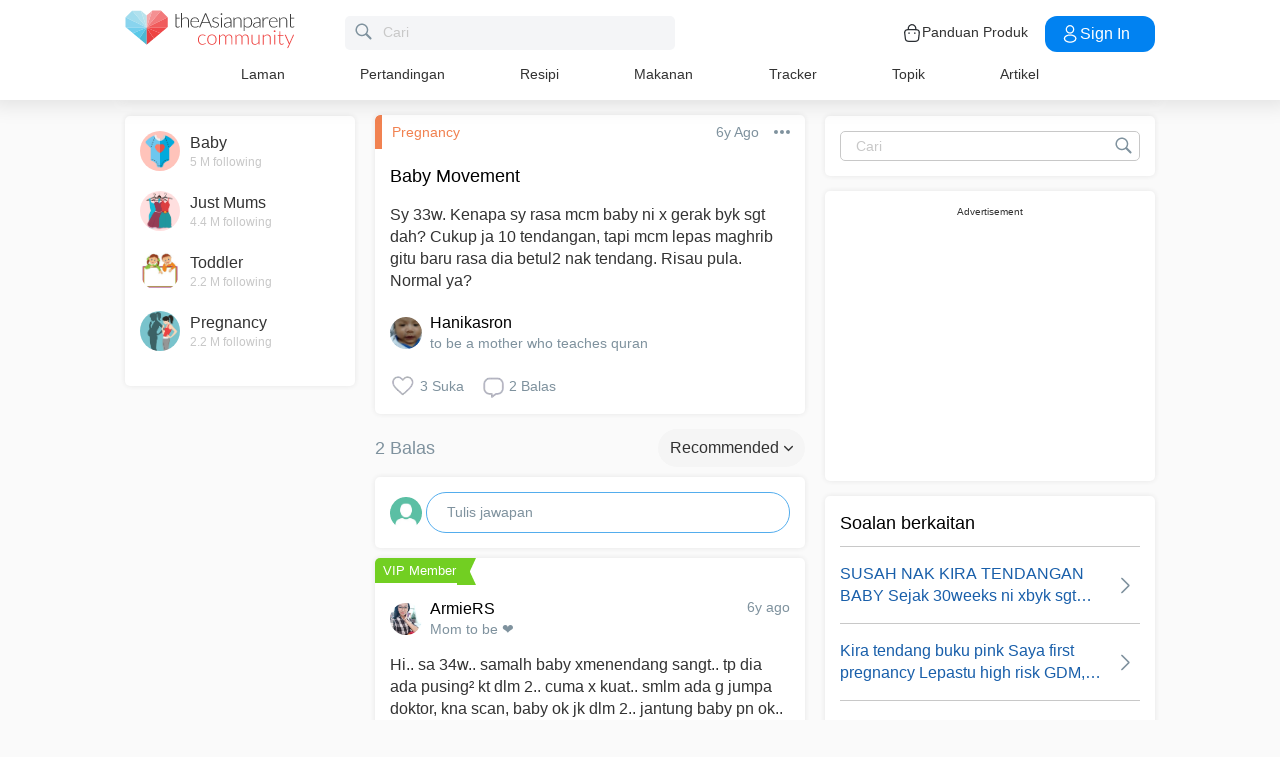

--- FILE ---
content_type: text/html; charset=utf-8
request_url: https://community.theasianparent.com/q/sy-33w-kenapa-sy-rasa-mcm-baby-ni-x-gerak-byk-sgt-dah-cukup-ja-10-tendangan-t/1429034
body_size: 49262
content:
<!doctype html><html lang="ms"><head prefix="og: http://ogp.me/ns# fb: http://ogp.me/ns/fb# article: http://ogp.me/ns/article#"><meta charset="utf-8"><meta name="viewport" content="width=device-width,initial-scale=1,maximum-scale=1,user-scalable=no"><meta name="theme-color" content="#3498db"><meta name="google-site-verification" content="z4B1ury8xbKcAi-Zy5GmGmoaT71FAui-7NYphWwYeT8"/><meta name="msvalidate.01" content="B653A7E5F8C4620FFF1E9D5B078F34B6"/><link rel="preconnect" href="//static.cdntap.com"/><link rel="preconnect" href="//www.googletagmanager.com"/><link rel="preconnect" href="//www.facebook.com"/><link rel="manifest" href="/manifest.json"><link rel="shortcut icon" href="https://static.cdntap.com/tap-assets/favicon.ico"><title>Baby Movement Sy 33w. Kenapa sy rasa mcm baby ni x gerak byk</title>
        <link rel='preconnect' href='//securepubads.g.doubleclick.net' />
        
        <link rel="canonical" href="https://community.theasianparent.com/q/sy-33w-kenapa-sy-rasa-mcm-baby-ni-x-gerak-byk-sgt-dah-cukup-ja-10-tendangan-t/1429034"/>
        <meta content="Sy 33w. Kenapa sy rasa mcm baby ni x gerak byk sgt dah? Cukup ja 10 tendangan, tapi mcm lepas maghrib gitu baru rasa dia betul2 nak tendang." name="description" />
        <link rel="alternate" href="https://community.theasianparent.com/q/sy-33w-kenapa-sy-rasa-mcm-baby-ni-x-gerak-byk-sgt-dah-cukup-ja-10-tendangan-t/1429034" hreflang="ms-MY" />
    
        <meta property="al:android:url" content="tap://app/q/sy-33w-kenapa-sy-rasa-mcm-baby-ni-x-gerak-byk-sgt-dah-cukup-ja-10-tendangan-t/1429034">
        <meta property="al:android:package" content="com.tickledmedia.ParentTown">
        <meta property="al:android:app_name" content="theAsianparent">
        <meta property="al:ios:url" content="tap://app/q/sy-33w-kenapa-sy-rasa-mcm-baby-ni-x-gerak-byk-sgt-dah-cukup-ja-10-tendangan-t/1429034" />
        <meta property="al:ios:app_store_id" content="1042523855" />
        <meta property="al:ios:app_name" content="theAsianparent" />
        <meta property="al:web:should_fallback" content="false" />
        <meta property="fb:app_id" content="1038004076364647" />
    <link rel="amphtml" href="https://community.theasianparent.com/q/sy-33w-kenapa-sy-rasa-mcm-baby-ni-x-gerak-byk-sgt-dah-cukup-ja-10-tendangan-t/1429034/amp">
        <!-- authorMetaInjector -->
        
        <meta property="fb:app_id" content="1038004076364647" /> 
        <meta property="og:type"   content="article" /> 
        <meta property="og:url"    content="https://community.theasianparent.com/q/sy-33w-kenapa-sy-rasa-mcm-baby-ni-x-gerak-byk-sgt-dah-cukup-ja-10-tendangan-t/1429034" /> 
        <meta property="og:title"  content="Baby Movement Sy 33w. Kenapa sy rasa mcm baby ni x gerak byk" />
        <meta property="og:description"  content="Sy 33w. Kenapa sy rasa mcm baby ni x gerak byk sgt dah? Cukup ja 10 tendangan, tapi mcm lepas maghrib gitu baru rasa dia betul2 nak tendang." />

        <meta name="twitter:card" content="summary" /><meta name="twitter:site" content="@theasianparent">
    <meta property="og:image"  content="https://s3-ap-southeast-1.amazonaws.com/parenttown-prod/assets/tap_c_logo_512x512.png" />
        <!-- SitelinksSearchboxStructuredData -->
        
	        <script type="application/ld+json">
	            {
	              "@context": "https://schema.org",
	              "@type": "QAPage",
	              "mainEntity": {
	                "@type": "Question",
	                "name": "Baby Movement",
	                "text": "Sy 33w. Kenapa sy rasa mcm baby ni x gerak byk sgt dah? Cukup ja 10 tendangan, tapi mcm lepas maghrib gitu baru rasa dia betul2 nak tendang. Risau pula. Normal ya?",
	                "answerCount": 2,
	                "upvoteCount": 3,
	                "dateCreated": "2020-01-07T13:33:56.000Z",
	                "datePublished": "2020-01-07T13:33:56.000Z",
	                "author": {
	                  "@type": "Person",
	                  "name": "Hanikasron"
	                }
	                
	                ,"suggestedAnswer": [
	          {
	              "@type": "Answer",
	              "text": "Sbb beby dah besor...ruang dia sempit...so dia xbleh nk bgerak..",
	              "dateCreated": "2020-01-08T13:27:21.000Z",
	              "upvoteCount": 0,
	              "url": "https://community.theasianparent.com/q/sy-33w-kenapa-sy-rasa-mcm-baby-ni-x-gerak-byk-sgt-dah-cukup-ja-10-tendangan-t/1429034?replyId=8597596",
	              "author": {
	                "@type": "Person",
	                "name": "Miera Kamarul"
	              }
	            }, 
	          {
	              "@type": "Answer",
	              "text": "Hi.. sa 34w.. samalh baby xmenendang sangt.. tp dia ada pusing² kt dlm 2.. cuma x kuat.. smlm ada g jumpa doktor, kna scan, baby ok jk dlm 2.. jantung baby pn ok.. doktr 2 cakp mungkin sbb baby makin besar, jd ruang dia kat dlm 2 xbrapa nak cukup, jd dia dah x dpt sangt nk tendang kuat² da..",
	              "dateCreated": "2020-01-08T13:07:51.000Z",
	              "upvoteCount": 0,
	              "url": "https://community.theasianparent.com/q/sy-33w-kenapa-sy-rasa-mcm-baby-ni-x-gerak-byk-sgt-dah-cukup-ja-10-tendangan-t/1429034?replyId=8596913",
	              "author": {
	                "@type": "Person",
	                "name": "ArmieRS"
	              }
	            }
	        ]
	              }
	            }
	        </script>
	    
        <!-- RecipeStructuredDataInjector -->
        <!-- FoodStructuredDataInjector -->
        
        <script>
            //needs to be before gtm script
            window.dataLayer = [{
                geoCountryCode: 'us',
                profileCountryCode: '',
                userId: ''
            }];
        </script>
        
            <!-- Google Tag Manager -->
                <script>(function(w,d,s,l,i){w[l]=w[l]||[];w[l].push({'gtm.start':
                new Date().getTime(),event:'gtm.js'});var f=d.getElementsByTagName(s)[0],
                j=d.createElement(s),dl=l!='dataLayer'?'&l='+l:'';j.async=true;j.src=
                'https://www.googletagmanager.com/gtm.js?id='+i+dl;f.parentNode.insertBefore(j,f);
                })(window,document,'script','dataLayer','GTM-5WRBCKL');</script>
            <!-- End Google Tag Manager -->
        
        <!-- webpush-head-src -->
        <!-- jwPlayerInjector -->
        <!-- preloadInjector -->
        <!-- FAQWebViewHead -->
        
    <script type="application/ld+json">
        {
            "@context": "https://schema.org",
            "@type": "BreadcrumbList",
            "itemListElement" : [{"@type":"ListItem","position":1,"item":{"@id":"https://community.theasianparent.com/feed","name":"Home"}},{"@type":"ListItem","position":2,"item":{"@id":"https://community.theasianparent.com/topic/general-pregnancy-talk","name":"Pregnancy"}},{"@type":"ListItem","position":3,"item":{"@id":"https://community.theasianparent.com/q/sy-33w-kenapa-sy-rasa-mcm-baby-ni-x-gerak-byk-sgt-dah-cukup-ja-10-tendangan-t/1429034","name":"sy 33w kenapa sy rasa mcm baby ni x gerak byk sgt dah cukup ja 10 tendangan t"}}]
        }
    </script>
    
        <!-- metaNext -->
        <!-- metaPrev -->
    <meta name="apple-mobile-web-app-capable" content="yes"><link rel="apple-touch-icon" href="https://static.cdntap.com/parenttown-prod/assets/tap_c_logo_120x120.png"><link rel="apple-touch-icon" sizes="120x120" href="https://static.cdntap.com/parenttown-prod/assets/tap_c_logo_120x120.png"><link rel="apple-touch-icon" sizes="152x152" href="https://static.cdntap.com/parenttown-prod/assets/tap_c_logo_152x152.png"><script>var googletag=googletag||{};googletag.cmd=googletag.cmd||[]</script><link rel="preload" href="/static/css/main.314b5b65.chunk.css" as="style"><link href="/static/css/main.314b5b65.chunk.css" rel="stylesheet"></head><body class="postView-page"><noscript>You need to enable JavaScript to run this app.</noscript><div id="root"><div class="view-post"><div class="base-layout  false"><header><div class="header-top"><div class="t-header"><div class="h-left"><div class="only-mobile hamburger-wrap"><svg class="icon hamburger-regular-dark-md " height="32px" version="1.1" viewBox="0 0 32 32" width="32px" xmlns="http://www.w3.org/2000/svg"><path fill="#333" d="M4,10h24c1.104,0,2-0.896,2-2s-0.896-2-2-2H4C2.896,6,2,6.896,2,8S2.896,10,4,10z M28,14H4c-1.104,0-2,0.896-2,2  s0.896,2,2,2h24c1.104,0,2-0.896,2-2S29.104,14,28,14z M28,22H4c-1.104,0-2,0.896-2,2s0.896,2,2,2h24c1.104,0,2-0.896,2-2  S29.104,22,28,22z"></path></svg></div><div class="logo-wrap "><a href="/feed?lng=my" aria-label="theAsianparent community logo - Go to feed page"><img class="not-mobile logo" src="https://static.cdntap.com/parenttown-prod/community/Community_logo.svg" height="44" width="170" alt="theAsianparent-logo" loading="lazy"/><img class="only-mobile logo" src="https://static.cdntap.com/parenttown-prod/community/Community_logo.svg" height="33" width="130" alt="theAsianparent-logo" loading="lazy"/></a></div><div class="only-desktop"><div class="header-search-bar"><div class="search-bar-container"><form class=""><input type="text" class="search-box" placeholder="Cari" title="query" name="query" value=""/><span class="pointer-click"><svg class="icon search-regular-gray-md " height="32px" version="1.1" viewBox="0 0 32 32" width="32px" xmlns="http://www.w3.org/2000/svg"><g fill="none" fill-rule="evenodd" stroke="none" stroke-width="1"><g fill="#7f929e"><path d="M19.4271164,21.4271164 C18.0372495,22.4174803 16.3366522,23 14.5,23 C9.80557939,23 6,19.1944206 6,14.5 C6,9.80557939 9.80557939,6 14.5,6 C19.1944206,6 23,9.80557939 23,14.5 C23,16.3366522 22.4174803,18.0372495 21.4271164,19.4271164 L27.0119176, 25.0119176 C27.5621186,25.5621186 27.5575313,26.4424687 27.0117185,26.9882815 L26.9882815,27.0117185 C26.4438648,27.5561352 25.5576204,27.5576204 25.0119176,27.0119176 L19.4271164,21.4271164 L19.4271164,21.4271164 Z M14.5,21 C18.0898511,21 21,18.0898511 21, 14.5 C21,10.9101489 18.0898511,8 14.5,8 C10.9101489,8 8,10.9101489 8,14.5 C8,18.0898511 10.9101489,21 14.5,21 L14.5,21 Z"></path></g></g></svg></span></form></div></div></div></div><div class="h-right"><div class="not-desktop h-top-links"><svg class="icon search-regular-dark " width="22" height="22" viewBox="0 0 24 24" fill="none" xmlns="http://www.w3.org/2000/svg"><rect width="22" height="22"></rect><path d="M21.7663 20.5889L16.7962 15.6188C18.1506 13.9623 18.8165 11.8487 18.6562 9.71497C18.4959 7.58128 17.5216 5.59083 15.9349 4.15534C14.3482 2.71984 12.2704 1.94913 10.1314 2.00261C7.99233 2.05609 5.95568 2.92968 4.44268 4.44268C2.92968 5.95568 2.05609 7.99233 2.00261 10.1314C1.94913 12.2704 2.71984 14.3482 4.15534 15.9349C5.59083 17.5216 7.58128 18.4959 9.71497 18.6562C11.8487 18.8165 13.9623 18.1506 15.6188 16.7962L20.5889 21.7663C20.7459 21.9179 20.9563 22.0019 21.1746 22C21.3929 21.9981 21.6017 21.9105 21.7561 21.7561C21.9105 21.6017 21.9981 21.3929 22 21.1746C22.0019 20.9563 21.9179 20.7459 21.7663 20.5889ZM10.3531 17.0143C9.03568 17.0143 7.74781 16.6237 6.65238 15.8917C5.55695 15.1598 4.70317 14.1194 4.199 12.9023C3.69483 11.6851 3.56292 10.3458 3.81994 9.05361C4.07697 7.76146 4.71138 6.57455 5.64297 5.64297C6.57455 4.71138 7.76146 4.07697 9.05361 3.81994C10.3458 3.56292 11.6851 3.69483 12.9023 4.199C14.1194 4.70317 15.1598 5.55695 15.8917 6.65238C16.6237 7.74781 17.0143 9.03568 17.0143 10.3531C17.0124 12.1192 16.3099 13.8123 15.0611 15.0611C13.8123 16.3099 12.1192 17.0124 10.3531 17.0143Z" fill="currentColor"></path></svg></div><div class="h-top-links"><svg width="20" height="20" viewBox="0 0 20 20" fill="none" xmlns="http://www.w3.org/2000/svg"><path d="M13.75 7.19165C13.4083 7.19165 13.125 6.90832 13.125 6.56665V5.41665C13.125 4.54165 12.75 3.69165 12.1 3.09998C11.4417 2.49998 10.5917 2.22498 9.69167 2.30832C8.19167 2.44998 6.875 3.98332 6.875 5.58332V6.39165C6.875 6.73332 6.59167 7.01665 6.25 7.01665C5.90833 7.01665 5.625 6.73332 5.625 6.39165V5.57498C5.625 3.33332 7.43333 1.26665 9.575 1.05832C10.825 0.941651 12.025 1.33332 12.9417 2.17498C13.85 2.99998 14.375 4.18332 14.375 5.41665V6.56665C14.375 6.90832 14.0917 7.19165 13.75 7.19165Z" fill="#292D32"></path><path d="M12.4998 18.9584H7.49985C3.64985 18.9584 2.93318 17.1667 2.74985 15.425L2.12485 10.4334C2.03318 9.53335 1.99985 8.24169 2.87485 7.27502C3.62485 6.44169 4.86652 6.04169 6.66652 6.04169H13.3332C15.1415 6.04169 16.3832 6.45002 17.1248 7.27502C17.9915 8.24169 17.9665 9.53335 17.8748 10.4167L17.2498 15.425C17.0665 17.1667 16.3498 18.9584 12.4998 18.9584ZM6.66652 7.29169C5.25818 7.29169 4.29152 7.56669 3.79985 8.11669C3.39152 8.56669 3.25818 9.25835 3.36652 10.2917L3.99152 15.2834C4.13318 16.6167 4.49985 17.7167 7.49985 17.7167H12.4998C15.4998 17.7167 15.8665 16.625 16.0082 15.3L16.6332 10.2917C16.7415 9.27502 16.6082 8.58335 16.1998 8.12502C15.7082 7.56669 14.7415 7.29169 13.3332 7.29169H6.66652Z" fill="#292D32"></path><path d="M12.85 10.9584C12.3833 10.9584 12.0083 10.5834 12.0083 10.125C12.0083 9.66669 12.3833 9.29169 12.8416 9.29169C13.3 9.29169 13.675 9.66669 13.675 10.125C13.675 10.5834 13.3083 10.9584 12.85 10.9584Z" fill="#292D32"></path><path d="M7.01647 10.9584C6.5498 10.9584 6.1748 10.5834 6.1748 10.125C6.1748 9.66669 6.5498 9.29169 7.00814 9.29169C7.46647 9.29169 7.84147 9.66669 7.84147 10.125C7.84147 10.5834 7.47481 10.9584 7.01647 10.9584Z" fill="#292D32"></path></svg><div class="only-desktop">Panduan Produk</div></div><div class="only-desktop"><div class="user-profile-button"><button class="btn btn-round not-desktop"><img src="https://static.cdntap.com/community-theasianparent/assets/user.png" loading="lazy" alt="login" width="20" height="18"/></button><button class="btn btn-primary signin-btn only-desktop"><svg width="20" height="20" viewBox="0 0 20 20" fill="none" xmlns="http://www.w3.org/2000/svg"><path d="M10.1331 9.68335C10.1081 9.68335 10.0915 9.68335 10.0665 9.68335C10.0248 9.67502 9.96647 9.67502 9.91647 9.68335C7.4998 9.60835 5.6748 7.70835 5.6748 5.36669C5.6748 2.98335 7.61647 1.04169 9.9998 1.04169C12.3831 1.04169 14.3248 2.98335 14.3248 5.36669C14.3165 7.70835 12.4831 9.60835 10.1581 9.68335C10.1498 9.68335 10.1415 9.68335 10.1331 9.68335ZM9.9998 2.29169C8.30814 2.29169 6.92481 3.67502 6.92481 5.36669C6.92481 7.03335 8.2248 8.37502 9.88314 8.43335C9.9248 8.42502 10.0415 8.42502 10.1498 8.43335C11.7831 8.35835 13.0665 7.01669 13.0748 5.36669C13.0748 3.67502 11.6915 2.29169 9.9998 2.29169Z" fill="white"></path><path d="M10.1413 18.7916C8.50801 18.7916 6.86634 18.375 5.62467 17.5416C4.46634 16.775 3.83301 15.725 3.83301 14.5833C3.83301 13.4416 4.46634 12.3833 5.62467 11.6083C8.12467 9.94998 12.1747 9.94998 14.658 11.6083C15.808 12.375 16.4497 13.425 16.4497 14.5666C16.4497 15.7083 15.8163 16.7666 14.658 17.5416C13.408 18.375 11.7747 18.7916 10.1413 18.7916ZM6.31634 12.6583C5.51634 13.1916 5.08301 13.875 5.08301 14.5916C5.08301 15.3 5.52467 15.9833 6.31634 16.5083C8.39134 17.9 11.8913 17.9 13.9663 16.5083C14.7663 15.975 15.1997 15.2916 15.1997 14.575C15.1997 13.8666 14.758 13.1833 13.9663 12.6583C11.8913 11.275 8.39134 11.275 6.31634 12.6583Z" fill="white"></path></svg>Sign in</button></div></div></div></div><nav class="nav-links"><ul><li><a href="/feed?lng=my" class="">Laman</a></li><li><a href="/contests?lng=my" class="">Pertandingan</a></li><li><a href="/recipes?lng=my" class="">Resipi</a></li><li><a href="/food?lng=my" class="">Makanan</a></li><li><a href="/tracker?lng=my" class="">Tracker</a></li><li><a href="/topics?lng=my" class="">Topik</a></li><li><a href="https://my.theasianparent.com" target="_blank" rel="noopener noreferrer">Artikel</a></li></ul></nav></div><div class=""></div><div class="only-mobile left-slide-panel"><span class="close "><svg class="icon cross-regular-dark-smd " enable-background="new 0 0 32 32" height="32px" version="1.1" viewBox="0 0 32 32" width="32px" xmlns="http://www.w3.org/2000/svg"><path fill="#333" d="M17.459,16.014l8.239-8.194c0.395-0.391,0.395-1.024,0-1.414c-0.394-0.391-1.034-0.391-1.428,0  l-8.232,8.187L7.73,6.284c-0.394-0.395-1.034-0.395-1.428,0c-0.394,0.396-0.394,1.037,0,1.432l8.302,8.303l-8.332,8.286  c-0.394,0.391-0.394,1.024,0,1.414c0.394, 0.391,1.034,0.391,1.428,0l8.325-8.279l8.275,8.276c0.394,0.395,1.034,0.395,1.428,0  c0.394-0.396,0.394-1.037,0-1.432L17.459,16.014z"></path><g></g><g></g><g></g><g></g><g></g><g></g></svg></span><div class="user-details"><div class="offline-profile-thumb"></div><div class="login-signup-style"><a href="/login">Log masuk<!-- --> / <!-- -->Daftar masuk</a></div></div><div class="sidebar-menu-wrap "><ul><li><ul class="user-details-header"><li>Artikel</li></ul></li><li class="divider"></li><li><ul class="user-details-header"><li>Komuniti</li></ul></li><li class="poll-link"><span class="icon-wrap"><svg class="icon sidebar-poll-icon-regular " width="256" height="256" x="0px" y="0px" version="1.1" viewBox="0 0 256 256" xmlns="http://www.w3.org/2000/svg"><circle fill="#906dfd" opacity="0.2" data-name="Ellipse 4 copy 2" cx="128" cy="128" r="126"></circle><path fill="#906dfd" d="M94.685,133.867H72a4.381,4.381,0,0,0-4.44,4.357v35.827A4.381,4.381,0,0,0,72,178.408H94.685a4.381,4.381,0,0,0,4.438-4.357V138.224C99.615,135.8,97.149,133.867,94.685,133.867Zm43.4-53.74H115.4a4.38,4.38,0,0,0-4.438,4.358v89.567a4.38,4.38,0,0,0,4.438,4.357h22.686a4.382,4.382,0,0,0,4.44-4.357V84.968C142.523,82.548,140.549,80.127,138.083,80.127Zm43.4,31.469H158.8a4.379,4.379,0,0,0-4.438,4.358v58.1a4.38,4.38,0,0,0,4.438,4.357h22.685a4.379,4.379,0,0,0,4.438-4.357v-58.1A4.379,4.379,0,0,0,181.482,111.6Z"></path></svg></span><span><a href="/feed/poll?lng=my">Poll</a></span></li><li class="photo-link"><span class="icon-wrap"><svg class="icon sidebar-photo-icon-regular " width="256" height="256" x="0px" y="0px" version="1.1" viewBox="0 0 256 256" xmlns="http://www.w3.org/2000/svg"><circle fill="#4761c2" opacity="0.2" cx="128" cy="128" r="127.5"></circle><g><path fill="#4761c2" d="M182.01,79.13H73.99c-3.79,0-6.86,3.07-6.86,6.86v84.02c0,3.79,3.07,6.86,6.86,6.86h108.03 c3.79,0,6.86-3.07,6.86-6.86V85.99C188.87,82.2,185.8,79.13,182.01,79.13z M175.15,92.85v61.85l-15.69-19.05 c-0.58-0.7-1.6-0.82-2.34-0.29l-18.25,13.32l-31.34-30.48c-0.36-0.36-0.87-0.5-1.36-0.48c-0.5,0.05-0.96,0.32-1.24,0.73 l-24.1,34.48V92.85H175.15z M134,118.57c0-6.15,5-11.15,11.15-11.15c6.15,0,11.15,5,11.15,11.15s-5,11.15-11.15,11.15 C139,129.71,134,124.71,134,118.57z"></path></g></svg></span><span><a href="/booth?lng=my">Gambar</a></span></li><li class="food-link"><span class="icon-wrap"><svg class="icon food-icon " width="30px" height="30px" viewBox="0 0 26 26"><g stroke="none" stroke-width="1" fill="none" fill-rule="evenodd"><rect x="0" y="0" width="26" height="26"></rect><g transform="translate(4.000000, 2.000000)" fill="#494E5F" stroke="#494E5F" stroke-width="0.5"><path d="M8.69423958,6.71698958 C8.42433854,6.65792188 8.16251563,6.56213021 7.91810937,6.43167708 C7.14513021,6.01900521 6.27635938,5.80078125 5.405125,5.80078125 C4.93825521,5.80078125 4.47052604,5.86277083 4.01465625,5.98474479 C2.54569792,6.37839583 1.30963021,7.38254688 0.623505208,8.73967187 C-0.0626770833,10.0969688 -0.138760417,11.6877292 0.415135417,13.104151 L2.73922917,19.0481615 C3.08435417,19.9303385 3.68121875,20.676276 4.46536979,21.2050781 C5.23657292,21.7251719 6.13398958,22 7.06096875,22 C7.46561979,22 7.87021354,21.9464896 8.26340625,21.8411302 C8.64027083,21.7401823 9.00040625,21.5931146 9.33854167,21.4026771 C9.67667708,21.5931146 10.0365833,21.7401823 10.4136771,21.8411302 C10.8066406,21.9464896 11.2112917,22 11.6161146,22 L11.6165729,22 C12.5430938,22 13.4405104,21.7251719 14.2117135,21.2050781 C14.9956354,20.6764479 15.5925,19.9305677 15.937625,19.0481615 L18.2619479,13.1039219 C18.8156146,11.6877292 18.7397604,10.0967396 18.0535781,8.73967187 C17.367224,7.38254688 16.1311563,6.37839583 14.6621979,5.98474479 C14.2065573,5.86277083 13.738599,5.80078125 13.2717292,5.80078125 C12.400724,5.80078125 11.531724,6.01900521 10.7587448,6.43167708 C10.5145677,6.56213021 10.2527448,6.65792188 9.98261458,6.71698958 L9.98261458,4.68451042 L11.0778594,4.68451042 C12.4886667,4.68451042 13.6365625,3.53661458 13.6365625,2.12580729 L13.6365625,0 L11.2528854,0 C10.3019583,0 9.47122917,0.521640625 9.03036979,1.29353125 C8.33146875,0.50084375 7.30892708,0 6.17163021,0 L6.17163021,1.288375 C7.56272917,1.288375 8.69423958,2.42011458 8.69423958,3.81104167 L8.69423958,6.71698958 Z M9.98261458,2.55841667 C9.98261458,1.85819792 10.5524375,1.288375 11.2528854,1.288375 L12.3481302,1.288375 L12.3481302,2.12580729 C12.3481302,2.8263125 11.7783646,3.39607812 11.0778594,3.39607812 L9.98261458,3.39607812 L9.98261458,2.55841667 Z M17.061974,12.6348177 L14.7375938,18.5788281 C14.4883177,19.2164271 14.0574844,19.7550833 13.4912708,20.136875 C12.9338229,20.5128802 12.2855104,20.711625 11.6165729,20.711625 C11.6163438,20.711625 11.6163438,20.711625 11.6161146,20.711625 C11.3240417,20.711625 11.0315677,20.6728958 10.7471146,20.5965833 C10.3738021,20.4965521 10.0235781,20.3340729 9.70555208,20.1136146 L9.33854167,19.8594115 L8.97153125,20.1136146 C8.65373438,20.3340729 8.30328125,20.4965521 7.92996875,20.5965833 C7.64551563,20.6728958 7.35304167,20.711625 7.06096875,20.711625 C6.39180208,20.711625 5.74348958,20.5128802 5.1858125,20.136875 C4.61959896,19.7550833 4.18876563,19.2161979 3.93948958,18.5788281 L1.61510938,12.6348177 C1.19464583,11.5592812 1.25233854,10.3514583 1.77334896,9.32106771 C2.29435938,8.29050521 3.23296875,7.52823958 4.34832292,7.22929167 C4.69545313,7.13636458 5.0510625,7.08915625 5.405125,7.08915625 C6.06529688,7.08915625 6.72438021,7.25478646 7.31139063,7.56811458 C7.93289063,7.90000521 8.63379688,8.07543229 9.33854167,8.07543229 C10.0432865,8.07543229 10.7441927,7.90000521 11.3656927,7.56811458 C11.9527031,7.25478646 12.6117865,7.08915625 13.2719583,7.08915625 C13.62625,7.08915625 13.9818594,7.13636458 14.3289323,7.22929167 C15.4441146,7.52823958 16.382724,8.29050521 16.9037344,9.32106771 C17.4247448,10.3514583 17.4824375,11.5592812 17.061974,12.6348177 Z"></path></g></g></svg></span><span><a href="/food?lng=my">Makanan</a></span></li><li class="recipes-link"><span class="icon-wrap"><svg class="icon recipes-icon " width="24px" height="24px" viewBox="0 0 24 24"><g stroke="none" stroke-width="1" fill="none" fill-rule="evenodd"><g transform="translate(-1.000000, 0.000000)" fill="#494E5F" stroke="#484E61" stroke-width="0.5"><g transform="translate(2.000000, 1.000000)"><g transform="translate(0.000000, 9.775623)"><path d="M17.179867,0.618925208 C16.1124709,1.30122992 15.5251745,2.5307313 15.6658283,3.79003324 L11.0304709,6.76119114 L6.39438227,3.79173961 C6.53814404,2.53195014 5.94944598,1.30074238 4.87869806,0.621545706 C4.18213296,0.141385042 3.33516343,-0.0697783934 2.49483657,0.0271191136 C1.6921108,0.10567313 0.966232687,0.538238227 0.515141274,1.20670914 C0.0642936288,1.87536288 -0.0649639889,2.71026593 0.162592798,3.48392244 C0.387772853,4.29901939 0.901268698,5.00484765 1.60734072,5.47026039 C2.63884211,6.20966759 4.00265928,6.2938892 5.11746814,5.68684765 L8.71590028,8.24165097 L5.29145706,10.4375069 C4.96462604,10.6453186 4.73560665,10.9766593 4.65705263,11.356144 C4.57825485,11.7353241 4.6565651,12.1305319 4.8739446,12.4511468 C5.09053186,12.7710914 5.42693075,12.9903601 5.80708587,13.0591634 C6.187241,13.1279668 6.57934072,13.0405762 6.89428809,12.8167978 L11.0304709,9.88354571 L15.1666537,12.8189917 C15.4820886,13.0496565 15.8779668,13.1419834 16.2628753,13.0746427 C16.6478449,13.0073019 16.9887535,12.786144 17.2070471,12.4621163 C17.4253407,12.1379058 17.5021884,11.7389197 17.4200997,11.3568144 C17.3377064,10.9747701 17.103446,10.6426981 16.7711302,10.4372632 L13.3429086,8.24335734 L16.9437175,5.68733518 C18.0585263,6.29437673 19.4220997,6.21058172 20.4540886,5.47117452 C21.9569141,4.45685873 22.4475568,2.54310249 21.5469584,1.20481994 C20.6464211,-0.133523546 18.6860443,-0.395146814 17.179867,0.618925208 Z M6.47080332,12.2219446 C6.1458615,12.4407258 5.70592244,12.3602216 5.47903601,12.0407645 C5.37263158,11.8836565 5.33429917,11.6898615 5.37287535,11.5039889 C5.41145152,11.3178116 5.52382825,11.1554626 5.68422715,11.0535679 L9.3585928,8.69731302 L10.3967978,9.43385596 L6.47080332,12.2219446 Z M16.6870914,11.5041717 C16.7456565,11.7879778 16.6247479,12.0788532 16.3821385,12.2374238 C16.1393463,12.3961773 15.8243989,12.390205 15.5880055,12.222615 L5.33551801,4.94603878 C5.20717452,4.85535734 5.03531856,4.85651524 4.90843767,4.94914681 C4.0211856,5.52809418 2.86761773,5.4940277 2.01607756,4.8638892 C1.45663158,4.49683657 1.04935734,3.93958449 0.869396122,3.29512465 C0.695102493,2.72525762 0.787734072,2.106759 1.12120776,1.61282548 C1.45498615,1.11883102 1.99395568,0.80199446 2.58789474,0.750559557 C3.25277008,0.676088643 3.92191136,0.844836565 4.47185042,1.22596676 C5.37433795,1.77992798 5.83731302,2.83690305 5.63236565,3.87602216 C5.59378947,4.02837673 5.65710803,4.18853186 5.78971745,4.27330194 L16.3767147,11.0533241 C16.5371136,11.1552188 16.6492465,11.3178116 16.6870914,11.5041717 Z M20.0436454,4.86321884 C19.1919224,5.49311357 18.0382936,5.52687535 17.1511025,4.94774515 C17.0242216,4.85486981 16.8523047,4.85371191 16.7240222,4.94463712 L12.6787645,7.81652078 L11.7091801,7.19491413 L16.2702493,4.26970637 C16.4023712,4.18499723 16.4657507,4.0252687 16.4274183,3.87291413 C16.2267368,2.83403878 16.6892244,1.77919668 17.5895789,1.22310249 C18.7596011,0.434454294 20.2638892,0.608443213 20.9399169,1.60996122 C21.6160055,2.61147922 21.2134848,4.0745097 20.0436454,4.86321884 Z"></path></g><g transform="translate(2.132964, 0.000000)"><path d="M12.9122936,12.5052022 L13.9533019,7.3006482 C15.7120222,7.14756233 17.0365928,5.63425485 16.9554183,3.87078116 C16.8742438,2.1074903 15.4161496,0.722038781 13.6509695,0.731301939 C12.9115623,0.72868144 12.1933629,0.978177285 11.6151468,1.43877562 C11.0033518,0.538725762 9.98562327,0 8.89750693,0 C7.80939058,0 6.79166205,0.538725762 6.17986704,1.43877562 C5.60165097,0.978177285 4.88345152,0.72868144 4.14404432,0.731301939 C2.3853241,0.731058172 0.937224377,2.11395014 0.856293629,3.87078116 C0.775606648,5.62761219 2.09036565,7.13756787 3.84171191,7.2991856 L4.88272022,12.5052022 L5.59927424,12.361928 L5.39457064,11.3351801 L12.4004432,11.3351801 L12.1957396,12.3590637 L12.9122936,12.5052022 Z M11.1473573,10.6038781 L11.4534681,8.46189474 L10.7293573,8.35804986 L10.4086814,10.6038781 L9.26315789,10.6038781 L9.26315789,6.58171745 L8.53185596,6.58171745 L8.53185596,10.6038781 L7.38633241,10.6038781 L7.06565651,8.35804986 L6.34154571,8.46189474 L6.64765651,10.6038781 L5.24837119,10.6038781 L4.50232133,6.87429917 C4.46758449,6.70408864 4.31785042,6.58171745 4.14404432,6.58171745 C2.73049861,6.58171745 1.58448753,5.43570637 1.58448753,4.02216066 C1.58448753,2.60861496 2.73049861,1.46260388 4.14404432,1.46260388 C4.84847091,1.46071468 5.52187812,1.75232133 6.00252632,2.26697507 C6.08516343,2.35436565 6.20509695,2.39556233 6.32393352,2.37721884 C6.44246537,2.35887535 6.54484765,2.28367313 6.59719668,2.17556233 C7.02354571,1.29288089 7.91719668,0.732033241 8.89750693,0.732033241 C9.87781717,0.732033241 10.7714681,1.29288089 11.1978172,2.17556233 C11.2501662,2.28367313 11.3525485,2.35887535 11.4710803,2.37721884 C11.5899169,2.39556233 11.7098504,2.35436565 11.7924875,2.26697507 C12.2731357,1.75232133 12.9465429,1.46071468 13.6509695,1.46260388 C15.0645152,1.46260388 16.2105263,2.60861496 16.2105263,4.02216066 C16.2105263,5.43570637 15.0645152,6.58171745 13.6509695,6.58171745 C13.4771634,6.58171745 13.3274294,6.70408864 13.2926925,6.87429917 L12.5466427,10.6038781 L11.1473573,10.6038781 Z"></path></g></g></g></g></svg></span><span><a href="/recipes?lng=my">Resipi</a></span></li><li class="topics-link"><span class="icon-wrap"><svg class="icon sidebar-topics-icon-regular " width="256" height="256" x="0px" y="0px" version="1.1" viewBox="0 0 256 256" xmlns="http://www.w3.org/2000/svg"><circle data-name="Ellipse 4 copy 2" fill="#63d9ff" opacity="0.2" cx="128" cy="128" r="126"></circle><path data-name="Forma 1" fill="#63d9ff" d="M126.211,68.994a59.011,59.011,0,1,0,59.8,58.212A59.016,59.016,0,0,0,126.211,68.994Zm-0.174,94.926-0.326,0a8.59,8.59,0,0,1,.2-17.178l0.291,0c5.158,0.152,8.657,3.813,8.512,8.9A8.28,8.28,0,0,1,126.037,163.92Zm21.11-41.9c-1.18,1.677-3.776,3.759-7.046,6.306l-3.6,2.487a9.776,9.776,0,0,0-3.617,4.405,9.131,9.131,0,0,0-.558,3.695l0,0.578H118.571l0.04-1.164c0.168-4.781.286-7.595,2.268-9.92,3.109-3.65,9.969-8.067,10.26-8.255a10.822,10.822,0,0,0,2.428-2.483c1.443-1.99,2.082-3.557,2.082-5.1a9.932,9.932,0,0,0-1.887-5.87c-1.205-1.7-3.492-2.557-6.8-2.557-3.282,0-5.53,1.042-6.874,3.179A12.766,12.766,0,0,0,118,114.191v0.587H103.826l0.026-.613c0.365-8.682,3.465-14.935,9.208-18.584a24.249,24.249,0,0,1,13.337-3.5c6.859,0,12.648,1.666,17.206,4.953,4.619,3.331,6.961,8.318,6.961,14.825A16.96,16.96,0,0,1,147.147,122.023Z"></path></svg></span><span><a href="/topics?lng=my">Topik</a></span></li><li class="articles-link"><span class="icon-wrap"><svg class="icon sidebar-articles-icon-regular " width="256" height="256" x="0px" y="0px" version="1.1" viewBox="0 0 256 256" xmlns="http://www.w3.org/2000/svg"><circle fill="#FF5E57" opacity="0.2" cx="128" cy="128" r="127.5"></circle><path fill="#FF5E57" d="M82.08,72.03h82.25v-7.44H74.64V176.6h7.44V72.03z"></path><path fill="#FF5E57" d="M164.33,79.47L164.33,79.47l-74.81-0.01v97.14h0.01v14.88h62.41V164.2h27.28V79.47H164.33z M119.28,94.35h30.16 v7.44h-30.16V94.35z M164.33,146.43H104.4V139h59.93V146.43z M164.33,131.55H104.4v-7.44h59.93V131.55z M164.33,116.67H104.4v-7.44 h59.93V116.67z"></path><path fill="#FF5E57" d="M159.37,171.64v15.18l15.19-15.18H159.37z"></path></svg></span><span><a href="https://my.theasianparent.com">Baca Artikel</a></span></li><li class="divider"></li><li><ul class="user-details-header"><li>Tracker</li></ul></li><li class="pregnancy-tracker-link"><span class="icon-wrap"><svg class="icon sidebar-pregnancy-tracker-icon-regular " width="256" height="256" x="0px" y="0px" version="1.1" viewBox="0 0 256 256" xmlns="http://www.w3.org/2000/svg"><circle fill="#F03D71" opacity="0.2" cx="128" cy="128" r="126"></circle><path fill="#F03D71" d="M128,202c-3.38-0.76-6.75-1.62-10.15-2.25c-7.72-1.44-12.7-5.99-14.24-13.55c-1.76-8.61-3.74-17.34-3.99-26.06 c-0.43-14.96,0.1-29.97,0.84-44.93c0.46-9.27,7.9-16.61,15.4-15.81c2.78,0.3,5.62,1.83,8.02,3.43c4.27,2.84,8.07,6.39,12.34,9.24 c8.89,5.93,9.98,9.25,5.66,20.41c2.8,1.24,5.65,2.45,8.47,3.75c15.9,7.33,26.03,18.81,26.54,37.13c0.06,1.98-0.42,3.98-0.39,5.97 c0.06,5.29-5.98,5.56-7.69,9.47c-0.69,1.58-2.4,2.71-4.1,4.53c-4.24-3.99-8.58-8-12.84-12.1c-3.72-3.58-6.98-7.76-11.1-10.79 c-8.62-6.37-11.08-15.03-11.55-25.14c-0.44-9.45-1.64-18.89-2.89-28.28c-0.91-6.87-6.26-10.82-13.02-10.31 c-5.9,0.44-10.36,5.35-10.63,11.85c-0.09,2.15-0.31,4.46,0.3,6.46c4.11,13.52,8.05,27.11,12.89,40.37 c1.55,4.26,5.09,8.26,8.67,11.23c9.72,8.06,19.95,15.51,30.26,23.41c-2.85,0.73-5.32,1.36-7.78,1.99C140.67,202,134.33,202,128,202z "></path><path fill="#F03D71" d="M95,55c2.58,1.47,5.03,3.34,7.8,4.25c1.52,0.5,3.7-0.31,5.36-1.04c9.92-4.32,21.07,0.01,24.83,9.77 c3.89,10.1-1.07,20.95-11.32,24.04c-7.02,2.12-13.58,0.86-18.81-4.63c-5.22-5.48-5.95-12.03-3.91-19.05 c0.4-1.39,1.06-2.71,1.84-4.65c-4.89,1.76-9.29,4.71-13.53,4.49c-4.13-0.21-8.1-3.64-13-6.08C80.83,59.32,85.92,57.16,91,55 C92.33,55,93.67,55,95,55z"></path></svg></span><span><a href="/tracker/pregnancy?lng=my">Tracker Kehamilan</a></span></li><li class="baby-tracker-link"><span class="icon-wrap"><svg class="icon sidebar-baby-tracker-icon-regular " width="256" height="256" x="0px" y="0px" version="1.1" viewBox="0 0 256 256" xmlns="http://www.w3.org/2000/svg"><circle fill="#16d1c0" opacity="0.2" data-name="Ellipse 4 copy 2" cx="128" cy="128" r="126"></circle><path fill="#16d1c0" d="M181.2,102.324c-11.576-13.182-39.132-12.263-41.007-1.638-1.551,8.852,7.859,13.8,12.362,18.395,5.207,5.306,6.091,13.881,1.8,19.729-1.793,2.427-12.476,13.1-9.3,23.63,1.617,5.344,5.248,7.739,10,8.712,15.808,3.244,17.474-9.128,17.638-14.621a37.909,37.909,0,0,1,3.074-14.885C181.056,129.807,189.054,111.267,181.2,102.324ZM141.228,66.767c3.573-.567,7.22,3.6,8.146,9.3s-1.212,10.783-4.782,11.35-7.22-3.6-8.149-9.3S137.658,67.332,141.228,66.767Zm20.888,10.779c0.217,3.991-1.625,7.333-4.122,7.468s-4.707-3-4.929-6.986,1.63-7.333,4.127-7.469S161.9,73.553,162.116,77.546Zm10.5,2.878c0.18,3.239-1.326,5.956-3.356,6.063s-3.815-2.428-3.995-5.671,1.317-5.954,3.348-6.067S172.435,77.18,172.615,80.424Zm6.468,4.791c-0.173,2.393-1.531,4.251-3.03,4.145s-2.578-2.132-2.406-4.526,1.526-4.251,3.028-4.144S179.254,82.819,179.083,85.214Zm4.584,5.648c-0.131,1.91-1.22,3.391-2.415,3.311s-2.059-1.7-1.924-3.615,1.224-3.393,2.423-3.31S183.806,88.956,183.667,90.863ZM115.5,117.231c-1.875-10.625-29.429-11.54-41,1.638-7.851,8.943.143,27.483,5.428,39.322a37.947,37.947,0,0,1,3.076,14.876c0.163,5.493,1.836,17.869,17.638,14.63,4.755-.973,8.387-3.364,10-8.712,3.176-10.535-7.5-21.2-9.294-23.63-4.3-5.849-3.412-14.42,1.8-19.732C107.645,131.035,117.057,126.083,115.5,117.231Zm-9.186-24.617c0.932-5.7,4.579-9.865,8.146-9.3s5.708,5.646,4.781,11.349-4.576,9.866-8.144,9.3S105.393,98.317,106.318,92.614Zm-3.676,1.955c-0.216,3.991-2.425,7.119-4.924,6.982s-4.351-3.478-4.128-7.471,2.425-7.118,4.924-6.98S102.866,90.582,102.642,94.569Zm-12.2,2.8c-0.18,3.241-1.967,5.778-3.995,5.669s-3.526-2.823-3.344-6.063,1.965-5.783,3.993-5.675S90.614,94.127,90.438,97.366Zm-8.383,4.01c0.172,2.4-.907,4.422-2.4,4.527s-2.855-1.755-3.027-4.149,0.907-4.422,2.4-4.525S81.884,98.982,82.055,101.376Zm-5.694,5.735c0.139,1.91-.721,3.532-1.92,3.615s-2.276-1.4-2.413-3.31,0.72-3.533,1.916-3.615S76.225,105.2,76.362,107.111Z"></path></svg></span><span><a href="/tracker/baby?lng=my">Tracker Bayi</a></span></li><li class="divider"></li><li><ul class="user-details-header"><li>Ganjaran</li></ul></li><li class="rewards-link"><span class="icon-wrap"><img src="https://parenttown-prod.s3-ap-southeast-1.amazonaws.com/assets/tools/Reward.png" alt="Ganjaran" width="30" height="30" loading="lazy"/></span><span><a href="/rewards?lng=my">Ganjaran</a></span></li><li class="contests-link"><span class="icon-wrap"><svg class="icon sidebar-contests-icon-regular " width="256" height="256" x="0px" y="0px" version="1.1" viewBox="0 0 256 256" xmlns="http://www.w3.org/2000/svg"><circle data-name="Ellipse 4 copy 2" fill="#0296d8" opacity="0.2" cx="128" cy="128" r="126"></circle><path fill="#0296d8" d="M179,91.43h-8.706a13.9,13.9,0,0,0,2.122-6.026,15.483,15.483,0,0,0-25.789-13.158l-10.993,9.98a11.669,11.669,0,0,0-17.28.012l-11.007-9.994A15.484,15.484,0,0,0,81.559,85.408a13.886,13.886,0,0,0,2.122,6.022H75a7.807,7.807,0,0,0-7.8,7.814v11.721a3.9,3.9,0,0,0,3.9,3.907H182.9a3.9,3.9,0,0,0,3.9-3.907V99.243A7.807,7.807,0,0,0,179,91.43Zm-63.7-1.3v1.3H96.953a7.693,7.693,0,0,1-3.239-14.669,7.5,7.5,0,0,1,8.4,1.274L115.3,90.012C115.3,90.051,115.3,90.089,115.3,90.127Zm49.377-5.761a7.905,7.905,0,0,1-8.016,7.064H138.7v-1.3c0-.046,0-0.092,0-0.138L151.683,78.2a7.79,7.79,0,0,1,7.378-1.889A7.6,7.6,0,0,1,164.677,84.367ZM75,122.685v57.3a7.807,7.807,0,0,0,7.8,7.814h36.4V122.685H75Zm59.8,0V187.8h36.4a7.806,7.806,0,0,0,7.8-7.814v-57.3H134.8Z"></path></svg></span><span><a href="/contests?lng=my">Pertandingan</a></span></li><li class="vip-link"><span class="icon-wrap"><img src="https://static.cdntap.com/tap-assets/SubCategory/Delivery.png" alt="VIP Parents" width="30" height="30" loading="lazy"/></span><span><a href="https://www.parents.vip/">VIP Parents</a></span></li><li class="divider"></li><li><ul class="user-details-header"><li>Lagi</li></ul></li><li class="feedback-link"><span class="icon-wrap"><svg class="icon sidebar-feedback-icon-regular " width="256" height="256" x="0px" y="0px" version="1.1" viewBox="0 0 256 256" xmlns="http://www.w3.org/2000/svg"><circle data-name="Ellipse 4 copy 2" fill="#f88050" opacity="0.2" cx="128" cy="128" r="126"></circle><path data-name="Forma 1" fill="#f88050" d="M168.639,129.27l11.4-7.613a3.017,3.017,0,0,0,.309-4.8l-11.711-10.17V129.27ZM123.4,74.516l-6.431,5.591h21.067l-6.431-5.591A6.278,6.278,0,0,0,123.4,74.516ZM74.981,121.657l11.4,7.613V106.687l-11.711,10.17A3.007,3.007,0,0,0,74.981,121.657Zm74.447,25.592,30.326,28.8a3.109,3.109,0,0,0,5.256-2.192V129.245a3.1,3.1,0,0,0-4.834-2.521Zm-74.173,28.8,30.325-28.8L74.832,126.724A3.1,3.1,0,0,0,70,129.245v44.608A3.109,3.109,0,0,0,75.255,176.045Zm101.116,2.716L145.76,149.7l-13.559,9.05a8.449,8.449,0,0,1-9.394,0l-13.559-9.05L78.636,178.761A3.042,3.042,0,0,0,80.793,184h93.434A3.041,3.041,0,0,0,176.371,178.761Zm-63.615-95H96.286a6.147,6.147,0,0,0-6.2,6.091v41.9h0l33.673,22.961a6.274,6.274,0,0,0,7.462,0L164.9,131.755v-41.9a6.148,6.148,0,0,0-6.2-6.091H112.756Zm-6.073,41.379a1.84,1.84,0,0,1,1.859-1.827h37.923a1.827,1.827,0,1,1,0,3.653H108.542A1.841,1.841,0,0,1,106.683,125.141Zm39.782-18.577a1.828,1.828,0,1,1,0,3.655H108.542a1.828,1.828,0,1,1,0-3.655h37.923Z"></path></svg></span><span><a href="/contact?lng=my">Maklum Balas</a></span></li></ul><div class="download-app-section"><p><a href="/privacy?lng=my">Polisi Privasi</a><a href="/community-guideline?lng=my">Garis Panduan Komuniti</a><a href="/sitemap?lng=my">Peta Laman Web</a></p><p><span>Muat turun app percuma kami</span></p><div class="clear-fix"></div><div class="social-app-wrap"><div class="google-play-btn"><a href="https://community.theasianparent.com/app/download?mt=8&amp;lng=my" aria-label="Download theAsianparent app from google play store"><img src="https://static.cdntap.com/html-edm/2018/sep/tap-welcome/icon-android.svg" alt="google play store" loading="lazy" width="125" height="36"/></a></div><div class="play-store-btn"><a href="https://community.theasianparent.com/app/download?lng=my" aria-label="Download theAsianparent app from app store"><img src="https://static.cdntap.com/html-edm/2018/sep/tap-welcome/icon-ios.svg" alt="app store" loading="lazy" width="125" height="36"/></a></div></div></div></div></div></header><main><div class="notifications-wrapper"></div><div id="startMainContentSection"></div><div class="main-content"><aside class="left-panel"><div class="ak-react-sticky-panel"><span class="arsp-top"></span><div class="arsp-body"><div class="left-panel-main"><div class="shadow-card feed-switcher"><div class="trending-topics-list"><div class="trending-topics"><a href="/topic/general-baby-talk?lng=my"><img src="https://groups-tap.s3.amazonaws.com/avatar_1463741546.jpg" alt="Baby" loading="lazy"/><span><b>Baby</b><label>5 M following</label></span></a></div><div class="trending-topics"><a href="/topic/general-mum-talk?lng=my"><img src="https://groups-tap.s3.amazonaws.com/avatar_1463741485.jpg" alt="Just Mums" loading="lazy"/><span><b>Just Mums</b><label>4.4 M following</label></span></a></div><div class="trending-topics"><a href="/topic/general-toddler-talk?lng=my"><img src="https://groups-tap.s3.amazonaws.com/avatar_1464002267.jpg" alt="Toddler" loading="lazy"/><span><b>Toddler</b><label>2.2 M following</label></span></a></div><div class="trending-topics"><a href="/topic/general-pregnancy-talk?lng=my"><img src="https://groups-tap.s3.amazonaws.com/1436799445.png" alt="Pregnancy" loading="lazy"/><span><b>Pregnancy</b><label>2.2 M following</label></span></a></div></div></div></div></div><span class="arsp-bottom"></span></div></aside><div class="center-panel"><div class="compose-wrap"><div></div></div><div><div class="question-elem-containers detail-design"><div class="main-elem-section"><div class="card-template"><div class="card-template-top"><aside class="left"><div class="topic-link"><div style="background:#f18251"></div><a style="color:#f18251" href="/topic/general-pregnancy-talk?lng=my">Pregnancy</a></div></aside><aside class="right"><div class="last-seen">6y ago</div><div class="action-link"><span class="pointer-click"><svg class="icon dot-more-regular-gray-sm not-mobile" height="16" width="16" enable-background="new 0 0 16 16" version="1.1" viewBox="0 0 16 16" x="0px" y="0px" xml:space="preserve" xmlns="http://www.w3.org/2000/svg"><circle fill="#7f929e" cx="2" cy="8" r="2"></circle><circle fill="#7f929e" cx="8" cy="8" r="2"></circle><circle fill="#7f929e" cx="14" cy="8" r="2"></circle></svg><svg class="icon dot-more-vertical-regular-gray-sm only-mobile" height="16" width="16" enable-background="new 0 0 16 16" version="1.1" viewBox="0 0 16 16" xml:space="preserve" xmlns="http://www.w3.org/2000/svg"><circle fill="#7f929e" cx="8" cy="2" r="2"></circle><circle fill="#7f929e" cx="8" cy="8" r="2"></circle><circle fill="#7f929e" cx="8" cy="14" r="2"></circle></svg></span><div class="tooltip-card"><ul><li class="pointer-click">Share</li></ul></div></div></aside></div><section class="post-section"><div class="post-section-body"><div class="child-card-components"><div class="question-elements question-card"><h1 class="page-title">Baby Movement</h1><div class="text-desc"><p>Sy 33w. Kenapa sy rasa mcm baby ni x gerak byk sgt dah? Cukup ja 10 tendangan, tapi mcm lepas maghrib gitu baru rasa dia betul2 nak tendang. Risau pula. Normal ya?</p></div></div></div><div class="author-link"><a href="https://community.theasianparent.com/user/norsakinah-yusoff" class="author-wrap"><div class="profile-img-wrap"><img class="profile-thumb small" src="https://static.cdntap.com/parenttown-prod/multipart/1045283_1586089825467.jpg?quality=90&amp;height=150&amp;width=150&amp;crop_gravity=center" alt="Hanikasron profile icon" loading="lazy"/></div><div class="author-name"><div>Hanikasron</div><p><span>to be a mother who teaches quran</span></p></div></a></div><div class="notifications-wrapper"></div><div class="response-bar"><aside class="left"><p class="pointer-click"><span class="response-sprite heart-gray-icon"></span><span class="count">3<!-- --> </span><span>Suka</span></p><p class="pointer-click"><span class="response-sprite comment-icon"></span><span class="count">2<!-- --> </span><span>Balas</span></p></aside><aside class="right"></aside></div></div></section></div></div><div class="only-mobile ad-wrap shadow-card"><div class="adcore-height-250"><div id="div-gpt-ad-1396928089737-0" class="adcore-inner-wrap us DFPAd300x250 showAddText "></div></div></div><div class="reply-list-wrap"><div class="count-sort-wrap"><div>2 Balas</div><button class="dropbtn">Recommended<svg class="icon dropdown-icon feed-filter-arrow" xmlns="http://www.w3.org/2000/svg" viewBox="0 0 491.996 491.996"><g><g><path d="M484.132,124.986l-16.116-16.228c-5.072-5.068-11.82-7.86-19.032-7.86c-7.208,0-13.964,2.792-19.036,7.86l-183.84,183.848    L62.056,108.554c-5.064-5.068-11.82-7.856-19.028-7.856s-13.968,2.788-19.036,7.856l-16.12,16.128    c-10.496,10.488-10.496,27.572,0,38.06l219.136,219.924c5.064,5.064,11.812,8.632,19.084,8.632h0.084    c7.212,0,13.96-3.572,19.024-8.632l218.932-219.328c5.072-5.064,7.856-12.016,7.864-19.224    C491.996,136.902,489.204,130.046,484.132,124.986z"></path></g></g></svg></button><div class="dropdown-content "><div>Latest</div><div>Recommended</div></div><div class="dropdown-content-wrapper " id="dropdown-content-wrapper"></div></div><div class="shadow-card"><div class="post-reply"><div><img class="profile-thumb small" src="https://static.cdntap.com/parenttown-prod/profile_15637872962857.jpg" alt="undefined profile icon" loading="lazy"/></div><div class="reply-input-text"><span>Tulis jawapan</span></div></div></div><div class="post-section reply-card-component"><div class="designation"><span style="border-color:#72CF22;background:#72CF22">VIP Member</span></div><div class="reply-card-top"><aside class="rct-left"><div class="last-seen reply-card-seen"><a href="https://community.theasianparent.com/q/sy-33w-kenapa-sy-rasa-mcm-baby-ni-x-gerak-byk-sgt-dah-cukup-ja-10-tendangan-t/1429034?replyId=8596913" rel="nofollow">6y ago</a></div><div class="author-link"><a href="https://community.theasianparent.com/user/armie_rollisa_sinty" class="author-wrap"><div class="profile-img-wrap"><img class="profile-thumb small" src="https://static.cdntap.com/parenttown-prod/multipart/2375981_1578485166009.jpg?quality=90&amp;height=150&amp;width=150&amp;crop_gravity=center" alt="ArmieRS profile icon" loading="lazy"/></div><div class="author-name"><div>ArmieRS</div><p><span>Mom to be ❤️</span></p></div></a></div></aside><aside class="rct-right hide"><div class="action-link hide"><span class="pointer-click"><svg class="icon dot-more-regular-gray-sm not-mobile" height="16" width="16" enable-background="new 0 0 16 16" version="1.1" viewBox="0 0 16 16" x="0px" y="0px" xml:space="preserve" xmlns="http://www.w3.org/2000/svg"><circle fill="#7f929e" cx="2" cy="8" r="2"></circle><circle fill="#7f929e" cx="8" cy="8" r="2"></circle><circle fill="#7f929e" cx="14" cy="8" r="2"></circle></svg><svg class="icon dot-more-vertical-regular-gray-sm only-mobile" height="16" width="16" enable-background="new 0 0 16 16" version="1.1" viewBox="0 0 16 16" xml:space="preserve" xmlns="http://www.w3.org/2000/svg"><circle fill="#7f929e" cx="8" cy="2" r="2"></circle><circle fill="#7f929e" cx="8" cy="8" r="2"></circle><circle fill="#7f929e" cx="8" cy="14" r="2"></circle></svg></span><div class="tooltip-card"><ul></ul></div></div></aside></div><div class="post-section-body"><div class="reply-text text-desc"><p class="not-infeed-reply">Hi.. sa 34w.. samalh baby xmenendang sangt.. tp dia ada pusing² kt dlm 2.. cuma x kuat.. smlm ada g jumpa doktor, kna scan, baby ok jk dlm 2.. jantung baby pn ok.. doktr 2 cakp mungkin sbb baby makin besar, jd ruang dia kat dlm 2 xbrapa nak cukup, jd dia dah x dpt sangt nk tendang kuat² da..</p></div><div class="notifications-wrapper"></div><div class="response-bar"><aside class="left"><p class="pointer-click"><span class="response-sprite upvote-icon"></span></p><p class="pointer-click"><span class="response-sprite downvote-icon"></span></p></aside><aside class="right"><p class="pointer-click"><span class="response-sprite comment-icon"></span><span>Komen</span></p><p class="pointer-click"><span class="response-sprite share-icon"></span><span>Kongsi</span></p></aside></div></div></div><div class="notifications-wrapper"></div><div class="post-section reply-card-component"><div class="designation"><span style="border-color:#72CF22;background:#72CF22">VIP Member</span></div><div class="reply-card-top"><aside class="rct-left"><div class="last-seen reply-card-seen"><a href="https://community.theasianparent.com/q/sy-33w-kenapa-sy-rasa-mcm-baby-ni-x-gerak-byk-sgt-dah-cukup-ja-10-tendangan-t/1429034?replyId=8597596" rel="nofollow">6y ago</a></div><div class="author-link"><a href="https://community.theasianparent.com/user/miera-kamarul" class="author-wrap"><div class="profile-img-wrap"><img class="profile-thumb small" src="https://static.cdntap.com/parenttown-prod/multipart/1224338_1576326568306.jpg?quality=90&amp;height=150&amp;width=150&amp;crop_gravity=center" alt="Miera Kamarul profile icon" loading="lazy"/></div><div class="author-name"><div>Miera Kamarul</div><p><span>Mommy of Ainul Mardhiah,Ainul Medina n Adam</span></p></div></a></div></aside><aside class="rct-right hide"><div class="action-link hide"><span class="pointer-click"><svg class="icon dot-more-regular-gray-sm not-mobile" height="16" width="16" enable-background="new 0 0 16 16" version="1.1" viewBox="0 0 16 16" x="0px" y="0px" xml:space="preserve" xmlns="http://www.w3.org/2000/svg"><circle fill="#7f929e" cx="2" cy="8" r="2"></circle><circle fill="#7f929e" cx="8" cy="8" r="2"></circle><circle fill="#7f929e" cx="14" cy="8" r="2"></circle></svg><svg class="icon dot-more-vertical-regular-gray-sm only-mobile" height="16" width="16" enable-background="new 0 0 16 16" version="1.1" viewBox="0 0 16 16" xml:space="preserve" xmlns="http://www.w3.org/2000/svg"><circle fill="#7f929e" cx="8" cy="2" r="2"></circle><circle fill="#7f929e" cx="8" cy="8" r="2"></circle><circle fill="#7f929e" cx="8" cy="14" r="2"></circle></svg></span><div class="tooltip-card"><ul></ul></div></div></aside></div><div class="post-section-body"><div class="reply-text text-desc"><p class="not-infeed-reply">Sbb beby dah besor...ruang dia sempit...so dia xbleh nk bgerak..</p></div><div class="notifications-wrapper"></div><div class="response-bar"><aside class="left"><p class="pointer-click"><span class="response-sprite upvote-icon"></span></p><p class="pointer-click"><span class="response-sprite downvote-icon"></span></p></aside><aside class="right"><p class="pointer-click"><span class="response-sprite comment-icon"></span><span>Komen</span></p><p class="pointer-click"><span class="response-sprite share-icon"></span><span>Kongsi</span></p></aside></div></div></div><div class="notifications-wrapper"></div></div><div class="notifications-wrapper"></div></div><div class="only-mobile ad-wrap"></div><div class="only-mobile"><div class="shadow-card related-article-posts"><div class="header-wrap"><div>Soalan berkaitan</div></div><ul><li><div class="related-post-title"><a href="/q/sejak-30weeks-ni-xbyk-sgt-baby-tendang-wktu-siangrisau-sgtbila-selepas-wktu/4770785"><span>SUSAH NAK KIRA TENDANGAN BABY Sejak 30weeks ni xbyk sgt baby tendang wktu siang..risau sgt..bila sel... </span><svg class="icon chevron-right-regular-md " enable-background="new 0 0 32 32" height="32px" version="1.1" viewBox="0 0 32 32" width="32px" xmlns="http://www.w3.org/2000/svg"><path fill="#7f929e" fill-rule="evenodd" clip-rule="evenodd" d="M21.698,15.286l-9.002-8.999  c-0.395-0.394-1.035-0.394-1.431,0c-0.395,0.394-0.395,1.034,0,1.428L19.553,16l-8.287,8.285c-0.395,0.394-0.395,1.034,0,1.429  c0.395,0.394,1.036,0.394,1.431,0l9.002-8.999C22.088,16.325,22.088,15.675,21.698,15.286z"></path><g></g><g></g><g></g><g></g><g></g><g></g></svg></a></div></li><li><div class="related-post-title"><a href="/q/saya-first-pregnancy-lepastu-high-risk-gdm-doctor-dah-minta-kira-tendangan-tapi/5768940"><span>Kira tendang buku pink Saya first pregnancy Lepastu high risk GDM, doctor dah minta kira tendangan t... </span><svg class="icon chevron-right-regular-md " enable-background="new 0 0 32 32" height="32px" version="1.1" viewBox="0 0 32 32" width="32px" xmlns="http://www.w3.org/2000/svg"><path fill="#7f929e" fill-rule="evenodd" clip-rule="evenodd" d="M21.698,15.286l-9.002-8.999  c-0.395-0.394-1.035-0.394-1.431,0c-0.395,0.394-0.395,1.034,0,1.428L19.553,16l-8.287,8.285c-0.395,0.394-0.395,1.034,0,1.429  c0.395,0.394,1.036,0.394,1.431,0l9.002-8.999C22.088,16.325,22.088,15.675,21.698,15.286z"></path><g></g><g></g><g></g><g></g><g></g><g></g></svg></a></div></li><li><div class="related-post-title"><a href="/q/semua-kita-kene-kira-pergerakan-baby-start-28-weeks-kan-normal-ke-start-24-25/4610915"><span>Pergerakan baby Hi semua. Kita kene kira pergerakan baby start 28 weeks kan? Normal ke start 24-25 w... </span><svg class="icon chevron-right-regular-md " enable-background="new 0 0 32 32" height="32px" version="1.1" viewBox="0 0 32 32" width="32px" xmlns="http://www.w3.org/2000/svg"><path fill="#7f929e" fill-rule="evenodd" clip-rule="evenodd" d="M21.698,15.286l-9.002-8.999  c-0.395-0.394-1.035-0.394-1.431,0c-0.395,0.394-0.395,1.034,0,1.428L19.553,16l-8.287,8.285c-0.395,0.394-0.395,1.034,0,1.429  c0.395,0.394,1.036,0.394,1.431,0l9.002-8.999C22.088,16.325,22.088,15.675,21.698,15.286z"></path><g></g><g></g><g></g><g></g><g></g><g></g></svg></a></div></li><li><div class="related-post-title"><a href="/q/baby-i-gerak-mmg-cukup-10-tapi-dia-tak-active-macam-dulu-normal-ke-tak-ye-sb/3295214"><span>Baby movement Hi baby i gerak mmg cukup 10 tapi dia tak active macam dulu.. normal ke tak ye? Sbb ma... </span><svg class="icon chevron-right-regular-md " enable-background="new 0 0 32 32" height="32px" version="1.1" viewBox="0 0 32 32" width="32px" xmlns="http://www.w3.org/2000/svg"><path fill="#7f929e" fill-rule="evenodd" clip-rule="evenodd" d="M21.698,15.286l-9.002-8.999  c-0.395-0.394-1.035-0.394-1.431,0c-0.395,0.394-0.395,1.034,0,1.428L19.553,16l-8.287,8.285c-0.395,0.394-0.395,1.034,0,1.429  c0.395,0.394,1.036,0.394,1.431,0l9.002-8.999C22.088,16.325,22.088,15.675,21.698,15.286z"></path><g></g><g></g><g></g><g></g><g></g><g></g></svg></a></div></li><li><div class="related-post-title"><a href="/q/smlm-adalah-1st-day-rancak-je-tendang-eh-hr-ini-x-gerak-sngtnak-kata-sehari/5350177"><span>BABY DAH GERAK.. smlm adalah 1st day rancak je tendang eh.. hr ini x gerak sngt...nak kata sehari2 t... </span><svg class="icon chevron-right-regular-md " enable-background="new 0 0 32 32" height="32px" version="1.1" viewBox="0 0 32 32" width="32px" xmlns="http://www.w3.org/2000/svg"><path fill="#7f929e" fill-rule="evenodd" clip-rule="evenodd" d="M21.698,15.286l-9.002-8.999  c-0.395-0.394-1.035-0.394-1.431,0c-0.395,0.394-0.395,1.034,0,1.428L19.553,16l-8.287,8.285c-0.395,0.394-0.395,1.034,0,1.429  c0.395,0.394,1.036,0.394,1.431,0l9.002-8.999C22.088,16.325,22.088,15.675,21.698,15.286z"></path><g></g><g></g><g></g><g></g><g></g><g></g></svg></a></div></li><li><div class="related-post-title"><a href="/q/2-hari-lepas-perut-mengeras-mungkin-disebabkan-sye-terlalu-penat-bekerja-bangun/4163886"><span>Perut rasa lain 33 weeks 2 hari lepas perut mengeras mungkin disebabkan sye terlalu penat bekerja. B... </span><svg class="icon chevron-right-regular-md " enable-background="new 0 0 32 32" height="32px" version="1.1" viewBox="0 0 32 32" width="32px" xmlns="http://www.w3.org/2000/svg"><path fill="#7f929e" fill-rule="evenodd" clip-rule="evenodd" d="M21.698,15.286l-9.002-8.999  c-0.395-0.394-1.035-0.394-1.431,0c-0.395,0.394-0.395,1.034,0,1.428L19.553,16l-8.287,8.285c-0.395,0.394-0.395,1.034,0,1.429  c0.395,0.394,1.036,0.394,1.431,0l9.002-8.999C22.088,16.325,22.088,15.675,21.698,15.286z"></path><g></g><g></g><g></g><g></g><g></g><g></g></svg></a></div></li><li><div class="related-post-title"><a href="/q/assalamualaikum-saya-skrg-32-minggu-2-hari-nak-tanya-pernah-x-mommies-rasa-mc/4435577"><span>Berdenyut2 Assalamualaikum saya skrg 32 minggu 2 hari. Nak tanya.. pernah x mommies rasa mcm berdeny... </span><svg class="icon chevron-right-regular-md " enable-background="new 0 0 32 32" height="32px" version="1.1" viewBox="0 0 32 32" width="32px" xmlns="http://www.w3.org/2000/svg"><path fill="#7f929e" fill-rule="evenodd" clip-rule="evenodd" d="M21.698,15.286l-9.002-8.999  c-0.395-0.394-1.035-0.394-1.431,0c-0.395,0.394-0.395,1.034,0,1.428L19.553,16l-8.287,8.285c-0.395,0.394-0.395,1.034,0,1.429  c0.395,0.394,1.036,0.394,1.431,0l9.002-8.999C22.088,16.325,22.088,15.675,21.698,15.286z"></path><g></g><g></g><g></g><g></g><g></g><g></g></svg></a></div></li></ul></div></div><div class="only-mobile"><div class="shadow-card related-article-posts"><div class="header-wrap"><div>Soalan popular</div></div><ul><li><div class="related-post-title"><a href="/q/tolong-doakan-saya-untuk-proses-untuk-esokesok-saya-dah-masuk-ward-untuk-proses/5816427"><span>Bersalin due 15/1/2026 Tolong doakan saya untuk proses untuk esok,esok saya dah masuk ward untuk pro... </span><svg class="icon chevron-right-regular-md " enable-background="new 0 0 32 32" height="32px" version="1.1" viewBox="0 0 32 32" width="32px" xmlns="http://www.w3.org/2000/svg"><path fill="#7f929e" fill-rule="evenodd" clip-rule="evenodd" d="M21.698,15.286l-9.002-8.999  c-0.395-0.394-1.035-0.394-1.431,0c-0.395,0.394-0.395,1.034,0,1.428L19.553,16l-8.287,8.285c-0.395,0.394-0.395,1.034,0,1.429  c0.395,0.394,1.036,0.394,1.431,0l9.002-8.999C22.088,16.325,22.088,15.675,21.698,15.286z"></path><g></g><g></g><g></g><g></g><g></g><g></g></svg></a></div></li><li><div class="related-post-title"><a href="/q/doctor-cakap-boy-tapi-betul-ka-boy/5816098"><span>Baby boy or girl Doctor cakap boy, tapi betul ka boy? 🥲 </span><svg class="icon chevron-right-regular-md " enable-background="new 0 0 32 32" height="32px" version="1.1" viewBox="0 0 32 32" width="32px" xmlns="http://www.w3.org/2000/svg"><path fill="#7f929e" fill-rule="evenodd" clip-rule="evenodd" d="M21.698,15.286l-9.002-8.999  c-0.395-0.394-1.035-0.394-1.431,0c-0.395,0.394-0.395,1.034,0,1.428L19.553,16l-8.287,8.285c-0.395,0.394-0.395,1.034,0,1.429  c0.395,0.394,1.036,0.394,1.431,0l9.002-8.999C22.088,16.325,22.088,15.675,21.698,15.286z"></path><g></g><g></g><g></g><g></g><g></g><g></g></svg></a></div></li><li><div class="related-post-title"><a href="/q/mommies-sy-preg-16-week-but-dri-awal-pregnancy-sy-kerap-minum-cola-boleh-d/5815791"><span>cola , sec pregnancy hi mommies , sy preg 16++ week but dri awal pregnancy sy kerap minum cola and b... </span><svg class="icon chevron-right-regular-md " enable-background="new 0 0 32 32" height="32px" version="1.1" viewBox="0 0 32 32" width="32px" xmlns="http://www.w3.org/2000/svg"><path fill="#7f929e" fill-rule="evenodd" clip-rule="evenodd" d="M21.698,15.286l-9.002-8.999  c-0.395-0.394-1.035-0.394-1.431,0c-0.395,0.394-0.395,1.034,0,1.428L19.553,16l-8.287,8.285c-0.395,0.394-0.395,1.034,0,1.429  c0.395,0.394,1.036,0.394,1.431,0l9.002-8.999C22.088,16.325,22.088,15.675,21.698,15.286z"></path><g></g><g></g><g></g><g></g><g></g><g></g></svg></a></div></li></ul></div></div><div class="only-mobile"><div class="shadow-card related-article-posts"><div class="header-wrap"><div>Artikel Berkaitan</div></div><ul><li class="related-article-wrapper"><div><a href="https://my.theasianparent.com/susu-badan-kering?utm_source=community&amp;utm_medium=posts&amp;utm_campaign=related" target="_blank" rel="noopener noreferrer"><img src="https://s3.theasianparent.com/cdn-cgi/image/width=350/tap-assets-prod/wp-content/uploads/sites/6/2021/07/222.jpg" alt="article cover" loading="lazy" width="80" height="80"/></a></div><div class="related-article-title"><a href="https://my.theasianparent.com/susu-badan-kering?utm_source=community&amp;utm_medium=posts&amp;utm_campaign=related" target="_blank" rel="noopener noreferrer">Tak Menyangka Susu Badan Tiada, Bayi Baru Lahir Rupanya Kelaparan Selama 14 Hari, Ibu Baru Tolong Alert</a></div></li><li class="related-article-wrapper"><div><a href="https://my.theasianparent.com/bersalin-hospital-kerajaan?utm_source=community&amp;utm_medium=posts&amp;utm_campaign=related" target="_blank" rel="noopener noreferrer"><img src="https://s3.theasianparent.com/cdn-cgi/image/width=350/tap-assets-prod/wp-content/uploads/sites/6/2019/12/bersalin-hospital-kerajaan-lead.jpg" alt="article cover" loading="lazy" width="80" height="80"/></a></div><div class="related-article-title"><a href="https://my.theasianparent.com/bersalin-hospital-kerajaan?utm_source=community&amp;utm_medium=posts&amp;utm_campaign=related" target="_blank" rel="noopener noreferrer">Siapa Cakap Bersalin Hospital Kerajaan Layanan Tak Bagus? Baca Perkongsian Ibu Ini Dulu, Ramai Puji!</a></div></li><li class="related-article-wrapper"><div><a href="https://my.theasianparent.com/menjadi-perokok-di-usia-51-hari-ibu-bayi-ini-tersentap-dengan-kenyataan-doktor?utm_source=community&amp;utm_medium=posts&amp;utm_campaign=related" target="_blank" rel="noopener noreferrer"><img src="https://s3.theasianparent.com/cdn-cgi/image/width=350/tap-assets-prod/wp-content/uploads/sites/6/2017/02/14633466_10210815574491244_656734415580549914_o-1.jpg" alt="article cover" loading="lazy" width="80" height="80"/></a></div><div class="related-article-title"><a href="https://my.theasianparent.com/menjadi-perokok-di-usia-51-hari-ibu-bayi-ini-tersentap-dengan-kenyataan-doktor?utm_source=community&amp;utm_medium=posts&amp;utm_campaign=related" target="_blank" rel="noopener noreferrer">Menjadi perokok di usia 51 hari, ibu bayi ini tersentap dengan kenyataan doktor</a></div></li></ul></div></div><div class="only-mobile ad-wrap"></div><div class="breadcrumbs-wrapper"><span><a href="/feed">Home</a><span class="chevron-right-icon"> <svg class="icon breadcrumbs-icon " width="14px" height="14px" x="0px" y="0px" version="1.1" viewBox="0 0 512 512" xmlns="http://www.w3.org/2000/svg"><polygon points="160,115.4 180.7,96 352,256 180.7,416 160,396.7 310.5,256 "></polygon></svg> </span></span><span><a href="/topic/general-pregnancy-talk">Pregnancy</a><span class="chevron-right-icon"> <svg class="icon breadcrumbs-icon " width="14px" height="14px" x="0px" y="0px" version="1.1" viewBox="0 0 512 512" xmlns="http://www.w3.org/2000/svg"><polygon points="160,115.4 180.7,96 352,256 180.7,416 160,396.7 310.5,256 "></polygon></svg> </span></span><span><a href="/q/sy-33w-kenapa-sy-rasa-mcm-baby-ni-x-gerak-byk-sgt-dah-cukup-ja-10-tendangan-t/1429034">sy 33w kenapa sy rasa mcm baby ni x gerak byk sgt dah cukup ja 10 tendangan t</a></span></div></div></div><aside class="right-panel"><div class="ak-react-sticky-panel"><span class="arsp-top"></span><div class="arsp-body"><div class="right-panel-main"><div class="shadow-card"><div class="search-bar-container"><form class=""><input type="text" class="search-box" placeholder="Cari" title="query" name="query" value=""/><span class="pointer-click"><svg class="icon search-regular-gray-md " height="32px" version="1.1" viewBox="0 0 32 32" width="32px" xmlns="http://www.w3.org/2000/svg"><g fill="none" fill-rule="evenodd" stroke="none" stroke-width="1"><g fill="#7f929e"><path d="M19.4271164,21.4271164 C18.0372495,22.4174803 16.3366522,23 14.5,23 C9.80557939,23 6,19.1944206 6,14.5 C6,9.80557939 9.80557939,6 14.5,6 C19.1944206,6 23,9.80557939 23,14.5 C23,16.3366522 22.4174803,18.0372495 21.4271164,19.4271164 L27.0119176, 25.0119176 C27.5621186,25.5621186 27.5575313,26.4424687 27.0117185,26.9882815 L26.9882815,27.0117185 C26.4438648,27.5561352 25.5576204,27.5576204 25.0119176,27.0119176 L19.4271164,21.4271164 L19.4271164,21.4271164 Z M14.5,21 C18.0898511,21 21,18.0898511 21, 14.5 C21,10.9101489 18.0898511,8 14.5,8 C10.9101489,8 8,10.9101489 8,14.5 C8,18.0898511 10.9101489,21 14.5,21 L14.5,21 Z"></path></g></g></svg></span></form></div></div><div class="shadow-card related-article-posts"><div class="header-wrap"><div>Soalan berkaitan</div></div><ul><li><div class="related-post-title"><a href="/q/sejak-30weeks-ni-xbyk-sgt-baby-tendang-wktu-siangrisau-sgtbila-selepas-wktu/4770785"><span>SUSAH NAK KIRA TENDANGAN BABY Sejak 30weeks ni xbyk sgt baby tendang wktu siang..risau sgt..bila sel... </span><svg class="icon chevron-right-regular-md " enable-background="new 0 0 32 32" height="32px" version="1.1" viewBox="0 0 32 32" width="32px" xmlns="http://www.w3.org/2000/svg"><path fill="#7f929e" fill-rule="evenodd" clip-rule="evenodd" d="M21.698,15.286l-9.002-8.999  c-0.395-0.394-1.035-0.394-1.431,0c-0.395,0.394-0.395,1.034,0,1.428L19.553,16l-8.287,8.285c-0.395,0.394-0.395,1.034,0,1.429  c0.395,0.394,1.036,0.394,1.431,0l9.002-8.999C22.088,16.325,22.088,15.675,21.698,15.286z"></path><g></g><g></g><g></g><g></g><g></g><g></g></svg></a></div></li><li><div class="related-post-title"><a href="/q/saya-first-pregnancy-lepastu-high-risk-gdm-doctor-dah-minta-kira-tendangan-tapi/5768940"><span>Kira tendang buku pink Saya first pregnancy Lepastu high risk GDM, doctor dah minta kira tendangan t... </span><svg class="icon chevron-right-regular-md " enable-background="new 0 0 32 32" height="32px" version="1.1" viewBox="0 0 32 32" width="32px" xmlns="http://www.w3.org/2000/svg"><path fill="#7f929e" fill-rule="evenodd" clip-rule="evenodd" d="M21.698,15.286l-9.002-8.999  c-0.395-0.394-1.035-0.394-1.431,0c-0.395,0.394-0.395,1.034,0,1.428L19.553,16l-8.287,8.285c-0.395,0.394-0.395,1.034,0,1.429  c0.395,0.394,1.036,0.394,1.431,0l9.002-8.999C22.088,16.325,22.088,15.675,21.698,15.286z"></path><g></g><g></g><g></g><g></g><g></g><g></g></svg></a></div></li><li><div class="related-post-title"><a href="/q/semua-kita-kene-kira-pergerakan-baby-start-28-weeks-kan-normal-ke-start-24-25/4610915"><span>Pergerakan baby Hi semua. Kita kene kira pergerakan baby start 28 weeks kan? Normal ke start 24-25 w... </span><svg class="icon chevron-right-regular-md " enable-background="new 0 0 32 32" height="32px" version="1.1" viewBox="0 0 32 32" width="32px" xmlns="http://www.w3.org/2000/svg"><path fill="#7f929e" fill-rule="evenodd" clip-rule="evenodd" d="M21.698,15.286l-9.002-8.999  c-0.395-0.394-1.035-0.394-1.431,0c-0.395,0.394-0.395,1.034,0,1.428L19.553,16l-8.287,8.285c-0.395,0.394-0.395,1.034,0,1.429  c0.395,0.394,1.036,0.394,1.431,0l9.002-8.999C22.088,16.325,22.088,15.675,21.698,15.286z"></path><g></g><g></g><g></g><g></g><g></g><g></g></svg></a></div></li><li><div class="related-post-title"><a href="/q/baby-i-gerak-mmg-cukup-10-tapi-dia-tak-active-macam-dulu-normal-ke-tak-ye-sb/3295214"><span>Baby movement Hi baby i gerak mmg cukup 10 tapi dia tak active macam dulu.. normal ke tak ye? Sbb ma... </span><svg class="icon chevron-right-regular-md " enable-background="new 0 0 32 32" height="32px" version="1.1" viewBox="0 0 32 32" width="32px" xmlns="http://www.w3.org/2000/svg"><path fill="#7f929e" fill-rule="evenodd" clip-rule="evenodd" d="M21.698,15.286l-9.002-8.999  c-0.395-0.394-1.035-0.394-1.431,0c-0.395,0.394-0.395,1.034,0,1.428L19.553,16l-8.287,8.285c-0.395,0.394-0.395,1.034,0,1.429  c0.395,0.394,1.036,0.394,1.431,0l9.002-8.999C22.088,16.325,22.088,15.675,21.698,15.286z"></path><g></g><g></g><g></g><g></g><g></g><g></g></svg></a></div></li><li><div class="related-post-title"><a href="/q/smlm-adalah-1st-day-rancak-je-tendang-eh-hr-ini-x-gerak-sngtnak-kata-sehari/5350177"><span>BABY DAH GERAK.. smlm adalah 1st day rancak je tendang eh.. hr ini x gerak sngt...nak kata sehari2 t... </span><svg class="icon chevron-right-regular-md " enable-background="new 0 0 32 32" height="32px" version="1.1" viewBox="0 0 32 32" width="32px" xmlns="http://www.w3.org/2000/svg"><path fill="#7f929e" fill-rule="evenodd" clip-rule="evenodd" d="M21.698,15.286l-9.002-8.999  c-0.395-0.394-1.035-0.394-1.431,0c-0.395,0.394-0.395,1.034,0,1.428L19.553,16l-8.287,8.285c-0.395,0.394-0.395,1.034,0,1.429  c0.395,0.394,1.036,0.394,1.431,0l9.002-8.999C22.088,16.325,22.088,15.675,21.698,15.286z"></path><g></g><g></g><g></g><g></g><g></g><g></g></svg></a></div></li><li><div class="related-post-title"><a href="/q/2-hari-lepas-perut-mengeras-mungkin-disebabkan-sye-terlalu-penat-bekerja-bangun/4163886"><span>Perut rasa lain 33 weeks 2 hari lepas perut mengeras mungkin disebabkan sye terlalu penat bekerja. B... </span><svg class="icon chevron-right-regular-md " enable-background="new 0 0 32 32" height="32px" version="1.1" viewBox="0 0 32 32" width="32px" xmlns="http://www.w3.org/2000/svg"><path fill="#7f929e" fill-rule="evenodd" clip-rule="evenodd" d="M21.698,15.286l-9.002-8.999  c-0.395-0.394-1.035-0.394-1.431,0c-0.395,0.394-0.395,1.034,0,1.428L19.553,16l-8.287,8.285c-0.395,0.394-0.395,1.034,0,1.429  c0.395,0.394,1.036,0.394,1.431,0l9.002-8.999C22.088,16.325,22.088,15.675,21.698,15.286z"></path><g></g><g></g><g></g><g></g><g></g><g></g></svg></a></div></li><li><div class="related-post-title"><a href="/q/assalamualaikum-saya-skrg-32-minggu-2-hari-nak-tanya-pernah-x-mommies-rasa-mc/4435577"><span>Berdenyut2 Assalamualaikum saya skrg 32 minggu 2 hari. Nak tanya.. pernah x mommies rasa mcm berdeny... </span><svg class="icon chevron-right-regular-md " enable-background="new 0 0 32 32" height="32px" version="1.1" viewBox="0 0 32 32" width="32px" xmlns="http://www.w3.org/2000/svg"><path fill="#7f929e" fill-rule="evenodd" clip-rule="evenodd" d="M21.698,15.286l-9.002-8.999  c-0.395-0.394-1.035-0.394-1.431,0c-0.395,0.394-0.395,1.034,0,1.428L19.553,16l-8.287,8.285c-0.395,0.394-0.395,1.034,0,1.429  c0.395,0.394,1.036,0.394,1.431,0l9.002-8.999C22.088,16.325,22.088,15.675,21.698,15.286z"></path><g></g><g></g><g></g><g></g><g></g><g></g></svg></a></div></li></ul></div><div class="shadow-card related-article-posts"><div class="header-wrap"><div>Soalan popular</div></div><ul><li><div class="related-post-title"><a href="/q/tolong-doakan-saya-untuk-proses-untuk-esokesok-saya-dah-masuk-ward-untuk-proses/5816427"><span>Bersalin due 15/1/2026 Tolong doakan saya untuk proses untuk esok,esok saya dah masuk ward untuk pro... </span><svg class="icon chevron-right-regular-md " enable-background="new 0 0 32 32" height="32px" version="1.1" viewBox="0 0 32 32" width="32px" xmlns="http://www.w3.org/2000/svg"><path fill="#7f929e" fill-rule="evenodd" clip-rule="evenodd" d="M21.698,15.286l-9.002-8.999  c-0.395-0.394-1.035-0.394-1.431,0c-0.395,0.394-0.395,1.034,0,1.428L19.553,16l-8.287,8.285c-0.395,0.394-0.395,1.034,0,1.429  c0.395,0.394,1.036,0.394,1.431,0l9.002-8.999C22.088,16.325,22.088,15.675,21.698,15.286z"></path><g></g><g></g><g></g><g></g><g></g><g></g></svg></a></div></li><li><div class="related-post-title"><a href="/q/doctor-cakap-boy-tapi-betul-ka-boy/5816098"><span>Baby boy or girl Doctor cakap boy, tapi betul ka boy? 🥲 </span><svg class="icon chevron-right-regular-md " enable-background="new 0 0 32 32" height="32px" version="1.1" viewBox="0 0 32 32" width="32px" xmlns="http://www.w3.org/2000/svg"><path fill="#7f929e" fill-rule="evenodd" clip-rule="evenodd" d="M21.698,15.286l-9.002-8.999  c-0.395-0.394-1.035-0.394-1.431,0c-0.395,0.394-0.395,1.034,0,1.428L19.553,16l-8.287,8.285c-0.395,0.394-0.395,1.034,0,1.429  c0.395,0.394,1.036,0.394,1.431,0l9.002-8.999C22.088,16.325,22.088,15.675,21.698,15.286z"></path><g></g><g></g><g></g><g></g><g></g><g></g></svg></a></div></li><li><div class="related-post-title"><a href="/q/mommies-sy-preg-16-week-but-dri-awal-pregnancy-sy-kerap-minum-cola-boleh-d/5815791"><span>cola , sec pregnancy hi mommies , sy preg 16++ week but dri awal pregnancy sy kerap minum cola and b... </span><svg class="icon chevron-right-regular-md " enable-background="new 0 0 32 32" height="32px" version="1.1" viewBox="0 0 32 32" width="32px" xmlns="http://www.w3.org/2000/svg"><path fill="#7f929e" fill-rule="evenodd" clip-rule="evenodd" d="M21.698,15.286l-9.002-8.999  c-0.395-0.394-1.035-0.394-1.431,0c-0.395,0.394-0.395,1.034,0,1.428L19.553,16l-8.287,8.285c-0.395,0.394-0.395,1.034,0,1.429  c0.395,0.394,1.036,0.394,1.431,0l9.002-8.999C22.088,16.325,22.088,15.675,21.698,15.286z"></path><g></g><g></g><g></g><g></g><g></g><g></g></svg></a></div></li></ul></div></div></div><span class="arsp-bottom"></span></div></aside></div></main><footer><div class="footer-container"><div class="footer-row2"><div class="only-mobile"><div class="social-links-wrap"><div class="footer-logo"><img src="https://static.cdntap.com/parenttown-prod/community/TAP+logo_white_text-27.png" alt="theAsianparent-Logo" loading="lazy" width="280" height="54"/></div><div class="footer-social-icons"><a href="https://www.facebook.com/theasianparent" target="_blank" rel="noopener noreferrer" aria-label="Go to theAsianparent facebook page"><svg class="icon facebook-icon-regular " height="56.693px" width="56.693px" viewBox="0 0 56.693 56.693" enable-background="new 0 0 56.693 56.693" version="1.1" xmlns="http://www.w3.org/2000/svg"><path fill="#000" d="M40.43,21.739h-7.645v-5.014c0-1.883,1.248-2.322,2.127-2.322c0.877,0,5.395,0,5.395,0V6.125l-7.43-0.029  c-8.248,0-10.125,6.174-10.125,10.125v5.518h-4.77v8.53h4.77c0,10.947,0,24.137,0,24.137h10.033c0,0,0-13.32,0-24.137h6.77  L40.43,21.739z"></path></svg></a><a href="https://www.instagram.com/theasianparent/" target="_blank" rel="noopener noreferrer" aria-label="Go to theAsianparent instagram page"><svg class="icon instagram-icon-regular " height="56.693px" width="56.693px" viewBox="0 0 56.693 56.693" enable-background="new 0 0 56.693 56.693" version="1.1" xmlns="http://www.w3.org/2000/svg"><path fill="#000" d="M43.414,4.831H13c-5.283,0-9.581,4.297-9.581,9.58v10.12v20.295c0,5.283,4.298,9.58,9.581,9.58h30.415  c5.283,0,9.58-4.297,9.58-9.58V24.53v-10.12C52.994,9.127,48.697,4.831,43.414,4.831z M46.162,10.544l1.096-0.004v1.091v7.312  l-8.375,0.027l-0.029-8.402L46.162,10.544z M21.131,24.53c1.588-2.197,4.164-3.638,7.076-3.638s5.488,1.441,7.074,3.638  c1.033,1.434,1.652,3.188,1.652,5.088c0,4.811-3.918,8.725-8.727,8.725c-4.812,0-8.726-3.914-8.726-8.725  C19.481,27.718,20.098,25.964,21.131,24.53z M48.164,44.825c0,2.621-2.131,4.75-4.75,4.75H13c-2.62,0-4.751-2.129-4.751-4.75V24.53  h7.4c-0.639,1.572-0.998,3.289-0.998,5.088c0,7.473,6.08,13.557,13.556,13.557c7.475,0,13.555-6.084,13.555-13.557  c0-1.799-0.361-3.516-1-5.088h7.402V44.825z"></path></svg></a><a href="https://www.youtube.com/user/theasianparent" target="_blank" rel="noopener noreferrer" aria-label="Go to theAsianparent youtube page"><svg class="icon youtube-icon-regular " height="32px" width="32px" viewBox="0 0 32 32" enable-background="new 0 0 32 32" version="1.1" xmlns="http://www.w3.org/2000/svg"><g><path fill="#000" d="M31.67,9.179c0,0-0.312-2.353-1.271-3.389c-1.217-1.358-2.58-1.366-3.205-1.443C22.717,4,16.002,4,16.002,4   h-0.015c0,0-6.715,0-11.191,0.347C4.171,4.424,2.809,4.432,1.591,5.79C0.633,6.826,0.32,9.179,0.32,9.179S0,11.94,0,14.701v2.588   c0,2.763,0.32,5.523,0.32,5.523s0.312,2.352,1.271,3.386c1.218,1.358,2.815,1.317,3.527,1.459C7.677,27.919,15.995,28,15.995,28   s6.722-0.012,11.199-0.355c0.625-0.08,1.988-0.088,3.205-1.446c0.958-1.034,1.271-3.386,1.271-3.386s0.32-2.761,0.32-5.523v-2.588   C31.99,11.94,31.67,9.179,31.67,9.179z"></path><polygon points="12,10 12,22 22,16  "></polygon></g><g></g><g></g><g></g><g></g><g></g><g></g></svg></a></div></div></div></div><div><div class="footer-row1"><nav><div class="nav-items"><a href="/feed?lng=my"><div class="nav-icons"><svg class="icon feed-icon-regular " height="60px" width="60px" x="0px" y="0px" viewBox="0 0 1024 1024" version="1.1" xmlns="http://www.w3.org/2000/svg"><path fill="#fff" d="M523.52 598.4C593.28 552.32 640 473.6 640 384c0-141.44-114.56-256-256-256C242.56 128 128 242.56 128 384c0 89.6 46.72 168.32 116.48 214.4C101.76 645.12 0 765.44 0 928 0 945.92 14.08 960 32 960S64 945.92 64 928C64 751.36 207.36 640 384 640c176.64 0 320 111.36 320 288 0 17.92 14.08 32 32 32 17.92 0 32-14.08 32-32C768 765.44 666.24 645.12 523.52 598.4zM384 576C278.4 576 192 489.6 192 384s86.4-192 192-192c105.6 0 192 86.4 192 192S489.6 576 384 576zM804.48 602.24C878.08 556.8 928 476.8 928 384c0-141.44-114.56-256-256-256C654.08 128 640 142.08 640 160 640 177.92 654.08 192 672 192c105.6 0 192 86.4 192 192 0 71.04-38.4 132.48-96 165.76-56.32 34.56-71.68 83.2 0 109.44 111.36 39.68 192 144 192 269.44 0 17.92 14.08 32 32 32 17.92 0 32-14.08 32-32C1024 780.8 933.12 654.72 804.48 602.24z"></path></svg></div><div class="nav-title">Feed</div><p>Dapatkan artikel yang bersesuaian tentang keibubapaan, gaya hidup, dan pendapat pakar, hanya di hujung jari anda!</p></a></div><div class="nav-items"><a href="/feed/poll?lng=my"><div class="nav-icons"><svg class="icon poll-icon-regular " width="512px" height="512px" x="0px" y="0px" enable-background="new 0 0 512 512" viewBox="0 0 512 512" xmlns="http://www.w3.org/2000/svg" version="1.1"><g><g><path fill="#fff" d="M449.511,137.648v-82.38c0-9.072-4.668-17.227-12.487-21.814c-7.849-4.605-17.29-4.7-25.251-0.247    c-76.024,42.516-158.725,67.345-245.805,73.802c-0.667,0.049-79.372,0.393-79.372,0.393c-19.767,0-36.105,14.923-38.366,34.091    H32.075C14.39,141.493,0,155.881,0,173.567v70.468c0,17.686,14.39,32.075,32.075,32.075h16.153    c1.628,13.795,10.544,25.383,22.785,30.799l57.485,158.648c3.593,9.875,13.067,16.511,23.578,16.511h57.687    c8.178,0,15.86-3.999,20.551-10.697c4.691-6.7,5.822-15.287,3.03-22.96l-49.389-136.237    c80.482,8.361,157.039,32.601,227.817,72.183c3.905,2.184,8.166,3.273,12.42,3.273c4.417-0.001,8.83-1.175,12.829-3.521    c7.819-4.588,12.489-12.742,12.489-21.816v-82.38C484.711,275.353,512,245.204,512,208.781    C512,172.357,484.711,142.207,449.511,137.648z M47.951,251.372H32.075c-4.047,0-7.338-3.291-7.338-7.338v-70.467    c0-4.044,3.291-7.337,7.338-7.337h15.876V251.372z M80.93,284.245c-4.85-2.174-8.242-7.039-8.242-12.688V146.044h0.001    c0-7.667,6.239-13.905,13.906-13.905h67.333v153.324c0,0-67.92-0.026-68.213-0.044C83.234,285.132,82.712,285.004,80.93,284.245z     M210.091,456.853c0.04,0.101,0.066,0.173-0.041,0.324c-0.105,0.151-0.183,0.151-0.288,0.151h-57.687    c-0.147,0-0.282-0.093-0.327-0.215L98.515,310.199h58.411L210.091,456.853z M424.774,362.294c0,0.179,0,0.322-0.267,0.479    c-0.318,0.184-0.508,0.079-0.66-0.006c-76.034-42.52-158.469-68.045-245.182-75.96v-156.04    c86.72-7.927,169.155-33.454,245.179-75.97c0.156-0.085,0.349-0.19,0.663-0.006c0.267,0.157,0.267,0.298,0.267,0.477V362.294z     M449.511,254.873v-92.185c21.503,4.314,37.752,23.339,37.752,46.092C487.263,231.534,471.013,250.56,449.511,254.873z"></path></g></g><g></g><g></g><g></g><g></g><g></g><g></g><g></g><g></g><g></g><g></g><g></g><g></g><g></g><g></g><g></g></svg></div><div class="nav-title">Poll</div><p>Sertai poll yang menarik dan lihat apa ibu bapa lain fikir</p></a></div><div class="nav-items"><a href="/booth?lng=my"><div class="nav-icons"><svg class="icon camera-regular-gray-md " xmlns="http://www.w3.org/2000/svg" width="20" height="16" viewBox="0 0 20 16"><g fill-rule="nonzero"><path fill="#fff" d="M19.335 2.493c-.4-.425-.951-.677-1.578-.677H14.6v-.038c0-.483-.19-.947-.514-1.256A1.726 1.726 0 0 0 12.852 0H7.148c-.494 0-.931.193-1.254.522a1.783 1.783 0 0 0-.514 1.256v.038H2.243c-.627 0-1.178.252-1.578.677C.266 2.899 0 3.478 0 4.097v9.623c0 .637.247 1.198.665 1.604.4.405.97.676 1.578.676h15.514c.627 0 1.178-.251 1.578-.676.399-.406.665-.986.665-1.604V4.097c0-.638-.247-1.198-.665-1.604zM19.01 13.72h-.019c0 .348-.133.657-.36.889a1.21 1.21 0 0 1-.875.367H2.243a1.21 1.21 0 0 1-.874-.367 1.25 1.25 0 0 1-.361-.89V4.098c0-.348.133-.657.36-.89a1.21 1.21 0 0 1 .875-.366h3.67a.515.515 0 0 0 .513-.522v-.56c0-.213.076-.406.209-.542a.74.74 0 0 1 .532-.212h5.685c.209 0 .399.077.532.212.133.136.21.329.21.541v.56c0 .29.227.523.512.523h3.67c.342 0 .646.135.874.367.228.232.361.54.361.889v9.623z"></path><path fill="#fff" d="M9.5 4a4.508 4.508 0 0 0-3.183 1.317A4.464 4.464 0 0 0 5 8.5c0 1.244.512 2.378 1.317 3.183A4.464 4.464 0 0 0 9.5 13a4.508 4.508 0 0 0 3.183-1.317A4.464 4.464 0 0 0 14 8.5a4.508 4.508 0 0 0-1.317-3.183A4.508 4.508 0 0 0 9.5 4zm2.488 7.006A3.575 3.575 0 0 1 9.5 12.03c-.97 0-1.848-.402-2.488-1.024a3.497 3.497 0 0 1-1.024-2.488c0-.97.402-1.847 1.024-2.488A3.497 3.497 0 0 1 9.5 5.006c.97 0 1.848.403 2.488 1.024a3.497 3.497 0 0 1 1.024 2.488 3.423 3.423 0 0 1-1.024 2.488z"></path><circle fill="#fff" cx="17" cy="5" r="1"></circle></g></svg></div><div class="nav-title">Gambar</div><p>Kongsi gambar insan tersayang anda secara selamat.</p></a></div><div class="nav-items"><a href="/topics?lng=my"><div class="nav-icons"><svg class="icon target-icon-regular " height="60px" version="1.1" viewBox="0 0 60 60" width="60px" x="0px" y="0px" enable-background="0 0 549.907 549.908" xmlns="http://www.w3.org/2000/svg"><g><g><path fill="#fff" d="M10,10 L7.414,10 L3.414,6 L5,6 C5.553,6 6,5.552 6,5 L6,3.414 L10,7.414 L10,10 Z M30,0 C23.354,0 16.914,2.216 11.677,6.263 L5.707,0.293 C5.421,0.007 4.991,-0.077 4.617,0.076 C4.243,0.231 4,0.596 4,1 L4,4 L1,4 C0.596,4 0.23,4.244 0.076,4.617 C-0.079,4.991 0.007,5.421 0.293,5.707 L6.293,11.707 C6.48,11.895 6.734,12 7,12 L10.586,12 L29.293,30.707 C29.488,30.902 29.744,31 30,31 C30.256,31 30.512,30.902 30.707,30.707 C31.098,30.316 31.098,29.684 30.707,29.293 L27.94,26.527 C28.522,26.187 29.205,26 30,26 C32.206,26 34,27.794 34,30 C34,32.206 32.206,34 30,34 C27.794,34 26,32.206 26,30 C26,29.448 25.553,29 25,29 C24.447,29 24,29.448 24,30 C24,33.309 26.691,36 30,36 C33.309,36 36,33.309 36,30 C36,26.691 33.309,24 30,24 C28.655,24 27.462,24.372 26.488,25.074 L22.256,20.842 C24.42,19.007 27.131,18 30,18 C36.617,18 42,23.383 42,30 C42,36.617 36.617,42 30,42 C23.383,42 18,36.617 18,30 C18,28.181 18.41,26.417 19.219,24.759 C19.461,24.262 19.255,23.664 18.759,23.421 C18.261,23.179 17.663,23.387 17.422,23.882 C16.479,25.816 16,27.874 16,30 C16,37.72 22.28,44 30,44 C37.72,44 44,37.72 44,30 C44,22.28 37.72,16 30,16 C26.597,16 23.387,17.218 20.842,19.428 L16.601,15.187 C20.285,11.848 24.997,10 30,10 C41.028,10 50,18.972 50,30 C50,41.028 41.028,50 30,50 C18.972,50 10,41.028 10,30 C10,26.085 11.141,22.286 13.298,19.013 C13.602,18.552 13.475,17.932 13.014,17.628 C12.551,17.324 11.932,17.453 11.628,17.913 C9.255,21.513 8,25.693 8,30 C8,42.131 17.869,52 30,52 C42.131,52 52,42.131 52,30 C52,17.869 42.131,8 30,8 C24.463,8 19.251,10.057 15.187,13.773 L12,10.586 L12,8.57 C17.04,4.333 23.411,2 30,2 C45.439,2 58,14.561 58,30 C58,45.439 45.439,58 30,58 C14.561,58 2,45.439 2,30 C2,24.707 3.488,19.551 6.305,15.09 C6.6,14.624 6.46,14.006 5.993,13.711 C5.525,13.417 4.909,13.557 4.613,14.023 C1.596,18.803 -1.21569421e-14,24.328 -1.21569421e-14,30 C-1.21569421e-14,46.542 13.458,60 30,60 C46.542,60 60,46.542 60,30 C60,13.458 46.542,0 30,0 L30,0 Z"></path></g></g></svg></div><div class="nav-title">Topik</div><p>Sertai komuniti kami untuk lebih rapat dengan ibu atau ayah lain.</p></a></div><div class="nav-items"><a href="/tracker?lng=my"><div class="nav-icons"><svg class="icon trophy-icon-regular " width="512px" height="512px" x="0px" y="0px" enable-background="0 0 549.907 549.908" version="1.1" viewBox="0 0 64 64" xmlns="http://www.w3.org/2000/svg"><g><g transform="translate(28.000000, 530.000000)"><path fill="#fff" d="M9-491.8c4.2-3.2,10.5-8.1,10.5-25.9v-1.4h-31.1v1.4c0,17.9,6.3,22.7,10.5,25.9     c2.4,1.9,3.6,2.9,3.6,5.1v4.3c-2.3,0.2-4.5,1.1-5.3,2.8h-3.2c-1.6,0-2.8,1.3-2.8,2.8h25.4c0-1.6-1.3-2.8-2.8-2.8h-3.2     c-0.8-1.7-3-2.5-5.3-2.8v-4.3C5.4-489,6.6-490,9-491.8L9-491.8z M4-491c-0.9-1.2-2.1-2.1-3.3-3c-3.8-3-9.1-7-9.4-22.3h25.4     c-0.3,15.3-5.5,19.3-9.4,22.3C6.1-493.1,4.9-492.2,4-491L4-491z" id="Fill-1_2_"></path><path fill="#fff" d="M-4.7-495.2c-0.2,0-15.3-3.2-15.3-19.7v-1.4h9.9v2.8h-7c0.8,13,12.8,15.5,12.9,15.6     L-4.7-495.2" id="Fill-2_1_"></path><path fill="#fff" d="M12.7-495.2l-0.6-2.8c0.5-0.1,12.1-2.6,12.9-15.6h-7v-2.8H28v1.4     C28-498.4,12.9-495.2,12.7-495.2" id="Fill-3_2_"></path></g></g></svg></div><div class="nav-title">Tracker</div><p>Pantau kehamilan anda, malah juga tumbesaran bayi dari hari ke hari!</p></a></div></nav></div><div class="footer-row2 footer-row2-mobile"><div class="not-mobile pull-left"><div class="social-links-wrap"><div class="footer-logo"><img src="https://static.cdntap.com/parenttown-prod/community/TAP+logo_white_text-27.png" alt="theAsianparent-Logo" loading="lazy" width="280" height="54"/></div><div class="footer-social-icons"><a href="https://www.facebook.com/theasianparent" target="_blank" rel="noopener noreferrer" aria-label="Go to theAsianparent facebook page"><svg class="icon facebook-icon-regular " height="56.693px" width="56.693px" viewBox="0 0 56.693 56.693" enable-background="new 0 0 56.693 56.693" version="1.1" xmlns="http://www.w3.org/2000/svg"><path fill="#000" d="M40.43,21.739h-7.645v-5.014c0-1.883,1.248-2.322,2.127-2.322c0.877,0,5.395,0,5.395,0V6.125l-7.43-0.029  c-8.248,0-10.125,6.174-10.125,10.125v5.518h-4.77v8.53h4.77c0,10.947,0,24.137,0,24.137h10.033c0,0,0-13.32,0-24.137h6.77  L40.43,21.739z"></path></svg></a><a href="https://www.instagram.com/theasianparent/" target="_blank" rel="noopener noreferrer" aria-label="Go to theAsianparent instagram page"><svg class="icon instagram-icon-regular " height="56.693px" width="56.693px" viewBox="0 0 56.693 56.693" enable-background="new 0 0 56.693 56.693" version="1.1" xmlns="http://www.w3.org/2000/svg"><path fill="#000" d="M43.414,4.831H13c-5.283,0-9.581,4.297-9.581,9.58v10.12v20.295c0,5.283,4.298,9.58,9.581,9.58h30.415  c5.283,0,9.58-4.297,9.58-9.58V24.53v-10.12C52.994,9.127,48.697,4.831,43.414,4.831z M46.162,10.544l1.096-0.004v1.091v7.312  l-8.375,0.027l-0.029-8.402L46.162,10.544z M21.131,24.53c1.588-2.197,4.164-3.638,7.076-3.638s5.488,1.441,7.074,3.638  c1.033,1.434,1.652,3.188,1.652,5.088c0,4.811-3.918,8.725-8.727,8.725c-4.812,0-8.726-3.914-8.726-8.725  C19.481,27.718,20.098,25.964,21.131,24.53z M48.164,44.825c0,2.621-2.131,4.75-4.75,4.75H13c-2.62,0-4.751-2.129-4.751-4.75V24.53  h7.4c-0.639,1.572-0.998,3.289-0.998,5.088c0,7.473,6.08,13.557,13.556,13.557c7.475,0,13.555-6.084,13.555-13.557  c0-1.799-0.361-3.516-1-5.088h7.402V44.825z"></path></svg></a><a href="https://www.youtube.com/user/theasianparent" target="_blank" rel="noopener noreferrer" aria-label="Go to theAsianparent youtube page"><svg class="icon youtube-icon-regular " height="32px" width="32px" viewBox="0 0 32 32" enable-background="new 0 0 32 32" version="1.1" xmlns="http://www.w3.org/2000/svg"><g><path fill="#000" d="M31.67,9.179c0,0-0.312-2.353-1.271-3.389c-1.217-1.358-2.58-1.366-3.205-1.443C22.717,4,16.002,4,16.002,4   h-0.015c0,0-6.715,0-11.191,0.347C4.171,4.424,2.809,4.432,1.591,5.79C0.633,6.826,0.32,9.179,0.32,9.179S0,11.94,0,14.701v2.588   c0,2.763,0.32,5.523,0.32,5.523s0.312,2.352,1.271,3.386c1.218,1.358,2.815,1.317,3.527,1.459C7.677,27.919,15.995,28,15.995,28   s6.722-0.012,11.199-0.355c0.625-0.08,1.988-0.088,3.205-1.446c0.958-1.034,1.271-3.386,1.271-3.386s0.32-2.761,0.32-5.523v-2.588   C31.99,11.94,31.67,9.179,31.67,9.179z"></path><polygon points="12,10 12,22 22,16  "></polygon></g><g></g><g></g><g></g><g></g><g></g><g></g></svg></a></div></div></div><div class="pull-right app-download-btn"><p>Kini tersedia sebagai app percuma Download hari ini!</p><a href="https://community.theasianparent.com/app/download?mt=8&amp;lng=my" aria-label="Download theAsianparent app from google play store"><img src="https://static.cdntap.com/html-edm/2018/sep/tap-welcome/icon-android.svg" alt="google play store" loading="lazy" width="177" height="52"/></a><a href="https://community.theasianparent.com/app/download?lng=my" aria-label="Download theAsianparent app from app store"><img src="https://static.cdntap.com/html-edm/2018/sep/tap-welcome/icon-ios.svg" alt="app store" loading="lazy" width="177" height="52"/></a></div><div class="clear-fix"></div></div><div class="clear-fix"></div></div></div><div class="footer-row3"><div class="bottom-nav-container"><div class="copyright">© Copyright theAsianparent <!-- -->2026<!-- -->. All rights reserved</div><div class="right-nav"><ul><li><a href="https://sg.theasianparent.com/about-us">Tentang Kami</a></li><li><a href="/contact?lng=my">Maklum Balas</a></li><li><a href="/privacy?lng=my">Polisi Privasi</a></li><li><a href="/sitemap?lng=my">Peta Laman Web</a></li></ul></div><div class="clear-fix"></div></div></div></footer><div class="bottom-sticky"><div class="bottom-sticky-ad"><div class="adcore-height-50"><div id="div-gpt-ad-1523950762641-6" class="adcore-inner-wrap us   overridePlaceholder"></div></div></div><div class="only-mobile"><nav class="navigation-header-wrapper"><ul><li><div><svg class="icon tools-icon " width="20" height="20" viewBox="0 0 20 20"><g transform="translate(-91 -16.792)"><rect width="20" height="20" transform="translate(91 16.792)" fill="none"></rect><g transform="translate(24.86 -711.348)"><rect width="7" height="7" rx="1" transform="translate(67.14 729.14)" fill="#7c838b" stroke="#7c838b" stroke-width="2"></rect><rect width="7" height="7" rx="1" transform="translate(67.14 740.14)" fill="#7c838b" stroke="#7c838b" stroke-width="2"></rect><rect width="7" height="7" rx="1" transform="translate(78.14 729.14)" fill="#7c838b" stroke="#7c838b" stroke-width="2"></rect><rect width="7" height="7" rx="1" transform="translate(78.14 740.14)" fill="none" stroke="#7c838b" stroke-width="2"></rect></g></g></svg><span>Alat</span></div></li><li><a href="https://sg.theasianparent.com"><svg class="icon article-icon " width="26px" height="26px" viewBox="0 0 26 26" version="1.1" xmlns="http://www.w3.org/2000/svg"><g stroke="none" stroke-width="1" fill="none" fill-rule="evenodd"><rect x="0" y="0" width="26" height="26"></rect><g transform="translate(4.000000, 2.000000)" stroke="#888" stroke-linecap="round" stroke-linejoin="round" stroke-width="2"><polyline points="4.53722856 2.44444444 0 2.44444444 0 22 18.3333333 22 18.3333333 2.44444444 13.7345145 2.44444444"></polyline><line x1="4.88888889" y1="10.3888889" x2="13.4444444" y2="10.3888889"></line><line x1="4.88888889" y1="15.2777778" x2="13.4444444" y2="15.2777778"></line><polygon points="4.88888889 0 4.88888889 4.88888889 13.4444444 4.88888889 13.4444444 0"></polygon></g></g></svg><span>Artikel</span></a></li><li class="pregnancy-icon-warp"><a href="/tracker?lng=my" class="" aria-label="Go to Pregnancy tracker page"><svg class="icon pregnancy-icon-selected " width="50px" height="50px" viewBox="0 0 50 50"><g stroke="none" stroke-width="1" fill="none" fill-rule="evenodd"><g transform="translate(4.000000, 4.000000)"><path fill="#EF5374" d="M21,0 C32.598,0 42,9.402 42,21 C42,32.598 32.598,42 21,42 C9.402,42 0,32.598 0,21 C0,9.402 9.402,0 21,0"></path><path fill="#FDD297" d="M16.5933,9.6118 L14.6113,18.7218 L17.8103,18.8268 L18.8533,15.5578 C18.8883,15.4878 18.9573,15.4188 19.0273,15.4188 L19.9663,15.3488 C22.6433,14.8978 21.1833,8.3598 21.1833,8.3598 L16.5933,9.6118 Z"></path><path fill="#333333" d="M14.9238,18.479 L17.6358,18.583 L18.6098,15.488 C18.6798,15.314 18.8188,15.175 18.9918,15.175 L19.9308,15.106 C20.2788,15.036 20.5568,14.862 20.7658,14.515 C21.7398,13.089 21.1828,9.646 20.9748,8.673 L16.7668,9.786 L14.9238,18.479 Z M17.9838,19.105 L14.2628,18.966 L16.3498,9.403 L21.3918,8.047 L21.4618,8.291 C21.4958,8.464 22.4698,12.95 21.2178,14.793 C20.9048,15.245 20.5228,15.523 20.0358,15.593 L20.0008,15.593 L19.0968,15.662 L17.9838,19.105 Z"></path><path fill="#8AEBDB" d="M15.4805,37.2568 C15.3415,37.2568 15.2025,37.1528 15.2025,37.0128 C14.9935,31.3798 13.9155,24.4598 13.9155,22.2698 C13.9155,15.9408 14.4715,16.3928 17.3235,16.3928 C18.2275,16.3928 18.7835,16.4968 18.7835,16.4968 C22.8525,18.6178 23.8605,19.8698 24.0345,21.7818 C24.2435,23.9728 31.0245,23.7648 31.0245,30.4758 C31.0245,34.8578 29.3205,36.7698 28.9035,37.1528 C28.8335,37.1878 28.7635,37.2218 28.6945,37.2218 L15.4805,37.2218 L15.4805,37.2568 Z"></path><path fill="#333333" d="M16.3843,16.6357 C15.6893,16.6357 15.2023,16.6707 14.8893,16.9837 C14.3673,17.5057 14.1943,18.8267 14.1943,22.2697 C14.1943,23.2077 14.4023,25.1207 14.6453,27.3117 C14.9583,30.1977 15.3413,33.8147 15.4803,36.9787 L15.5153,36.9787 L28.7283,36.9787 L28.7633,36.9787 C29.1113,36.6647 30.8153,34.7877 30.8153,30.4757 C30.8153,26.3027 28.1033,24.8767 26.0863,23.8687 C24.8343,23.2427 23.8603,22.7557 23.7913,21.8177 C23.6173,20.1137 22.8173,18.8957 18.7143,16.7397 C18.5753,16.7057 18.0883,16.6357 17.3583,16.6357 L16.8363,16.6357 L16.3843,16.6357 M28.6943,37.4997 L15.4803,37.4997 C15.2023,37.4997 14.9583,37.2907 14.9243,37.0127 C14.7843,33.8487 14.4023,30.2677 14.0893,27.3807 C13.8463,25.0507 13.6373,23.2427 13.6373,22.2697 C13.6373,18.5827 13.8463,17.2617 14.4713,16.6357 C14.9933,16.1147 15.7233,16.1487 16.7673,16.1487 L17.2883,16.1487 C18.2273,16.1487 18.7493,16.2537 18.7833,16.2537 L18.8183,16.2537 L18.8533,16.2537 C22.7833,18.3047 24.0343,19.5917 24.2433,21.7477 C24.3123,22.4077 25.1473,22.8607 26.2593,23.4167 C28.3813,24.4947 31.2673,25.9897 31.2673,30.4757 C31.2673,34.8917 29.5983,36.8387 29.0773,37.3257 C28.9723,37.4647 28.8333,37.4997 28.6943,37.4997"></path><path fill="#D65A49" d="M22.5391,28.1455 C22.7481,27.9025 23.5481,26.9985 24.9381,26.9985 C26.3991,26.9985 27.3731,28.2495 27.3731,29.6755 C27.3731,31.3445 26.0171,33.3275 22.5391,35.0315 L22.4351,35.0315 C18.9231,33.3275 17.5671,31.3445 17.5671,29.6755 C17.5671,28.2155 18.5751,26.9985 20.0011,26.9985 C21.3921,26.9985 22.1911,27.9025 22.4001,28.1455 L22.5391,28.1455"></path><path fill="#9C5D35" d="M21.4961,6.3779 C21.4961,6.3079 21.4611,6.2389 21.3921,6.2039 C20.8351,5.9259 18.2971,4.7779 16.2101,4.7779 C13.9851,4.7779 12.9761,5.5429 12.4901,6.6909 C11.7601,8.3599 12.2811,11.5939 11.1681,15.8359 C10.0561,20.0789 13.9151,22.5819 13.9151,22.5819 C13.8811,21.1559 16.0021,15.5579 16.0021,15.5579 C20.7661,13.9589 21.4271,7.3859 21.4961,6.3779"></path><path fill="#333333" d="M16.2104,5.0215 C13.8114,5.0215 13.0814,5.9605 12.7334,6.7945 C12.4204,7.5255 12.3504,8.6035 12.2814,9.9595 C12.1764,11.5595 12.0724,13.5755 11.4464,15.9055 C10.5774,19.1395 12.8024,21.3655 13.7074,22.0955 C13.9844,20.1825 15.6894,15.6625 15.7584,15.4535 L15.7934,15.3495 L15.8974,15.3145 C20.4534,13.7845 21.1134,7.3515 21.1834,6.4125 C20.6614,6.1345 18.1924,5.0215 16.2104,5.0215 L16.2104,5.0215 Z M14.1934,23.0695 L13.7764,22.7915 C13.7414,22.7555 12.7684,22.1295 11.9334,20.9475 C10.8204,19.3825 10.4734,17.5745 10.9244,15.7665 C11.5164,13.5065 11.6554,11.5245 11.7244,9.9245 C11.8294,8.4995 11.8634,7.3865 12.2464,6.5865 C12.8724,5.1605 14.1244,4.5005 16.2104,4.5005 C18.2964,4.5005 20.7654,5.6125 21.4964,5.9255 C21.6694,5.9955 21.7744,6.1685 21.7394,6.3425 C21.7044,6.8645 21.5304,8.7775 20.7314,10.7595 C19.7574,13.2975 18.2274,14.9665 16.2104,15.6975 C15.9324,16.4975 14.1584,21.2605 14.1934,22.5125 L14.1934,23.0695 Z"></path></g></g></svg></a></li><li><a href="/feed?lng=my" class=""><svg class="icon feed-icon " width="21.497" height="20" viewBox="0 0 21.497 20"><defs><clipPath><path d="M23.519-30h6.549c.125,0,.226.14.226.313v.873c0,.173-.1.313-.226.313H23.519c-.125,0-.226-.14-.226-.313v-.873C23.294-29.86,23.395-30,23.519-30Z" transform="translate(-23.323 29.467)" fill="#888" clip-rule="evenodd"></path></clipPath><clipPath><path d="M-31,213.071H211.789V-413H-31Z" transform="translate(31 413)" fill="#888"></path></clipPath><clipPath><path d="M23.519-27.075h6.549c.125,0,.226.14.226.313v.873c0,.173-.1.313-.226.313H23.519c-.125,0-.226-.14-.226-.313v-.873C23.294-26.935,23.395-27.075,23.519-27.075Z" transform="translate(-23.294 27.075)" fill="#888" clip-rule="evenodd"></path></clipPath></defs><g transform="translate(-9909.25 -11515)"><g transform="translate(25.298 -0.071)"><path d="M-6.472,10.574a.479.479,0,0,1-.313-.117l-2.663-2.3h-2.184V5.649a.479.479,0,0,0-.479-.479h-4.774V.67a.479.479,0,0,1,.479-.478H-5.482A.479.479,0,0,1-5,.67V7.676a.479.479,0,0,1-.479.479h-.511V10.1A.479.479,0,0,1-6.472,10.574Z" transform="translate(9909.702 11516.88)" fill="none" stroke="#888" stroke-linejoin="round" stroke-width="1.5"></path><g transform="translate(9895.231 11519.604)"><g transform="translate(-35.152 -247.968)"><path d="M18.294-35h13.9v7.62h-13.9Z" transform="translate(13.621 279.731)" fill="#888"></path></g></g><g transform="translate(9895.231 11521.321)"><g transform="translate(-35.152 -249.862)"><path d="M18.294-32.075h13.9v7.62h-13.9Z" transform="translate(13.621 278.7)" fill="#888"></path></g></g><text transform="translate(9889.652 11528.734)" fill="#888" font-size="6" font-family="Arial-Black, Arial Black" font-weight="800"><tspan x="0" y="0">?</tspan></text><path d="M20.889-27.081a.479.479,0,0,1,.479.479v8.5a.479.479,0,0,1-.479.479H12.81l-2.526,2.27a.479.479,0,0,1-.25.117l-.07.005a.479.479,0,0,1-.479-.479h0v-1.914H8.479A.479.479,0,0,1,8-18.1v-8.5a.479.479,0,0,1,.479-.479Z" transform="translate(9876.702 11549.132)" fill="none" stroke="#888" stroke-linejoin="round" stroke-width="1.5" fill-rule="evenodd"></path></g><rect width="20" height="20" transform="translate(9910 11515)" fill="none"></rect></g></svg><span>Feed</span></a></li><li><a href="/poll?lng=my" class=""><svg class="icon poll-icon " width="21.5" height="21.5" viewBox="0 0 21.5 21.5"><g transform="translate(0.864 1.031)"><rect width="4.5" height="14" rx="1" transform="translate(-0.114 5.719)" fill="none" stroke="#888" stroke-width="1.5"></rect><rect width="4.5" height="20" rx="1" transform="translate(7.636 -0.281)" fill="none" stroke="#888" stroke-width="1.5"></rect><rect width="4.5" height="16" rx="1" transform="translate(15.386 3.718)" fill="none" stroke="#888" stroke-width="1.5"></rect></g></svg><span>Poll</span></a></li></ul></nav></div></div></div></div></div><script>var serverRouteName="postView";window.__REDUX_STATE__={"appReducer":{"isLoading":false,"notificationCount":0,"notifications":[],"showLoginModal":false,"systemMessage":{"id":null},"postsRelatedSidebar":[{"id":4770785,"group":"Birthclub: Ogos 2023","image":"","title":"SUSAH NAK KIRA TENDANGAN BABY Sejak 30weeks ni xbyk sgt baby tendang wktu siang..risau sgt..bila sel...","raw_title":"SUSAH NAK KIRA TENDANGAN BABY","raw_message":"Sejak 30weeks ni xbyk sgt baby tendang wktu siang..risau sgt..bila selepas wktu 9.00pm baby lebih aktif ke mlm..kdng xrasa sgt tendang dia..cuma rasa...","answer":"kalau xckup 10 pegi hospital. kalau cukup x perlu risau.","reply_count":1,"like_count":3,"type":"question","post_type":"feed","most_relevant":"1","most_relevant_text":"Most relevant","fullname":"Anonymous","user_id":null,"user_slug":"","user_image":"[data-uri]","user_tagline":"","share_url":"https://community.theasianparent.com/q/sejak-30weeks-ni-xbyk-sgt-baby-tendang-wktu-siangrisau-sgtbila-selepas-wktu/4770785?d=desktop&ct=q&share=true","url":"https://community.theasianparent.com/q/sejak-30weeks-ni-xbyk-sgt-baby-tendang-wktu-siangrisau-sgtbila-selepas-wktu/4770785","slug":"q/sejak-30weeks-ni-xbyk-sgt-baby-tendang-wktu-siangrisau-sgtbila-selepas-wktu/4770785"},{"id":5768940,"group":"Birthclub: Januari 2026","image":"","title":"Kira tendang buku pink Saya first pregnancy Lepastu high risk GDM, doctor dah minta kira tendangan t...","raw_title":"Kira tendang buku pink","raw_message":"Saya first pregnancy Lepastu high risk GDM, doctor dah minta kira tendangan tapi masuk 27 ni pun segan2 ya baby ni kadang tendang kadang tak, nak kira...","answer":"Cuba minum air sejuk atau askrim nt baby respon","reply_count":1,"like_count":3,"type":"question","post_type":"feed","most_relevant":"0","most_relevant_text":"Most relevant","fullname":"Aidan","user_id":13694496,"user_slug":"user/aidan_sui_ffyj","user_image":"https://parenttown-prod.s3.amazonaws.com/1458210978596.jpg","user_tagline":"Got a bun in the oven","share_url":"https://community.theasianparent.com/q/saya-first-pregnancy-lepastu-high-risk-gdm-doctor-dah-minta-kira-tendangan-tapi/5768940?d=desktop&ct=q&share=true","url":"https://community.theasianparent.com/q/saya-first-pregnancy-lepastu-high-risk-gdm-doctor-dah-minta-kira-tendangan-tapi/5768940","slug":"q/saya-first-pregnancy-lepastu-high-risk-gdm-doctor-dah-minta-kira-tendangan-tapi/5768940"},{"id":4610915,"group":"Birthclub: Julai 2023","image":"","title":"Pergerakan baby Hi semua. Kita kene kira pergerakan baby start 28 weeks kan? Normal ke start 24-25 w...","raw_title":"Pergerakan baby","raw_message":"Hi semua. Kita kene kira pergerakan baby start 28 weeks kan? Normal ke start 24-25 weeks tu kdg2 je baby gerak. Kadang2 mcm takde gerak. Sbb kurang sg...","answer":"Hi, depends dekat isi kulit perut kita jugak kalau tebal kadang susah nak rasa. And kadang tu baby gerak je cuma kita tak rasa. Mcm saya waktu scan kepala baby ada bahagian kanan tapi dia x gerak then dr sarankan saya kluar kejap minum manis or jalan 15 minit saya masuk kali ke 2 kepala dia ada belah kiri tapi sepanjang 15 minit tu saya tak rasa dia berubah pergerakan pun.","reply_count":3,"like_count":2,"type":"question","post_type":"feed","most_relevant":"0","most_relevant_text":"Most relevant","fullname":"Anonymous","user_id":null,"user_slug":"","user_image":"[data-uri]","user_tagline":"","share_url":"https://community.theasianparent.com/q/semua-kita-kene-kira-pergerakan-baby-start-28-weeks-kan-normal-ke-start-24-25/4610915?d=desktop&ct=q&share=true","url":"https://community.theasianparent.com/q/semua-kita-kene-kira-pergerakan-baby-start-28-weeks-kan-normal-ke-start-24-25/4610915","slug":"q/semua-kita-kene-kira-pergerakan-baby-start-28-weeks-kan-normal-ke-start-24-25/4610915"},{"id":3295214,"group":"Pregnancy","image":"","title":"Baby movement Hi baby i gerak mmg cukup 10 tapi dia tak active macam dulu.. normal ke tak ye? Sbb ma...","raw_title":"Baby movement","raw_message":"Hi baby i gerak mmg cukup 10 tapi dia tak active macam dulu.. normal ke tak ye? Sbb masa 34 weeks i kena warded sbb baby kurang gerak lepastu dah okay...","answer":"Baby dah besar sis. So sempit dah dalam perut. Saya pon kadang maghrib baru cukup 10, tu pon puas pujuk suruh tendang. Saya baru cukup 37 minggu. \n\nNurse kata normal. Asalkan cukup 10 sebelum pukul 9. Tapi kalau tak sedap hati, pegi la hospital. Hati ibu lagi tahu. Nnti kat hospital dr akan monitor guna ctg machine..","reply_count":2,"like_count":3,"type":"question","post_type":"feed","most_relevant":"0","most_relevant_text":"Most relevant","fullname":"Nur Syahila","user_id":4391664,"user_slug":"user/nur_syahila_3","user_image":"https://static.cdntap.com/parenttown-prod/social_16006259557458.jpg?quality=90&height=150&width=150&crop_gravity=center","user_tagline":"Got a bun in the oven","share_url":"https://community.theasianparent.com/q/baby-i-gerak-mmg-cukup-10-tapi-dia-tak-active-macam-dulu-normal-ke-tak-ye-sb/3295214?d=desktop&ct=q&share=true","url":"https://community.theasianparent.com/q/baby-i-gerak-mmg-cukup-10-tapi-dia-tak-active-macam-dulu-normal-ke-tak-ye-sb/3295214","slug":"q/baby-i-gerak-mmg-cukup-10-tapi-dia-tak-active-macam-dulu-normal-ke-tak-ye-sb/3295214"},{"id":5350177,"group":"Pregnancy","image":"","title":"BABY DAH GERAK.. smlm adalah 1st day rancak je tendang eh.. hr ini x gerak sngt...nak kata sehari2 t...","raw_title":"BABY DAH GERAK..","raw_message":"smlm adalah 1st day rancak je tendang eh.. hr ini x gerak sngt...nak kata sehari2 tido, x juga.. ehmmmm ptt ke sy risau\n\n23w baru rasa tendangan","answer":"heheheh takpe awak .. saya pun frstmom mula mula risau juga 😆  sentiasa mindset positif 🥰 , tp nanti after 28weekkss kemain rancak diaaaa tendang awak HAHAHHA . skrng saya dah 32weeks 😃.","reply_count":6,"like_count":1,"type":"question","post_type":"feed","most_relevant":"0","most_relevant_text":"Most relevant","fullname":"Anonymous","user_id":null,"user_slug":"","user_image":"[data-uri]","user_tagline":"","share_url":"https://community.theasianparent.com/q/smlm-adalah-1st-day-rancak-je-tendang-eh-hr-ini-x-gerak-sngtnak-kata-sehari/5350177?d=desktop&ct=q&share=true","url":"https://community.theasianparent.com/q/smlm-adalah-1st-day-rancak-je-tendang-eh-hr-ini-x-gerak-sngtnak-kata-sehari/5350177","slug":"q/smlm-adalah-1st-day-rancak-je-tendang-eh-hr-ini-x-gerak-sngtnak-kata-sehari/5350177"},{"id":4163886,"group":"Birthclub: Oktober 2022","image":"","title":"Perut rasa lain 33 weeks 2 hari lepas perut mengeras mungkin disebabkan sye terlalu penat bekerja. B...","raw_title":"Perut rasa lain 33 weeks","raw_message":"2 hari lepas perut mengeras mungkin disebabkan sye terlalu penat bekerja. Bangun pagi ni perut rasa lain, rasa lembik dan ringan je walaupun dah makan...","answer":"sy Pon sama...Ade masa satu hari mmg aktif...sy ada baca perkmbngan die 90% die mmg tido..asal gerak ckup time 10x..pntau je sis...kjutkan bby..mngiring Kiri Dan kjutkan die","reply_count":3,"like_count":1,"type":"question","post_type":"feed","most_relevant":"0","most_relevant_text":"Most relevant","fullname":"Anonymous","user_id":null,"user_slug":"","user_image":"[data-uri]","user_tagline":"","share_url":"https://community.theasianparent.com/q/2-hari-lepas-perut-mengeras-mungkin-disebabkan-sye-terlalu-penat-bekerja-bangun/4163886?d=desktop&ct=q&share=true","url":"https://community.theasianparent.com/q/2-hari-lepas-perut-mengeras-mungkin-disebabkan-sye-terlalu-penat-bekerja-bangun/4163886","slug":"q/2-hari-lepas-perut-mengeras-mungkin-disebabkan-sye-terlalu-penat-bekerja-bangun/4163886"},{"id":4435577,"group":"Birthclub: Mac 2023","image":"","title":"Berdenyut2 Assalamualaikum saya skrg 32 minggu 2 hari. Nak tanya.. pernah x mommies rasa mcm berdeny...","raw_title":"Berdenyut2","raw_message":"Assalamualaikum saya skrg 32 minggu 2 hari. Nak tanya.. pernah x mommies rasa mcm berdenyut kat perut?? Tapi slow motion jer.. mcm baby tendang tapi d...","answer":"normal. baby sedu","reply_count":1,"like_count":1,"type":"question","post_type":"feed","most_relevant":"0","most_relevant_text":"Most relevant","fullname":"Anonymous","user_id":null,"user_slug":"","user_image":"[data-uri]","user_tagline":"","share_url":"https://community.theasianparent.com/q/assalamualaikum-saya-skrg-32-minggu-2-hari-nak-tanya-pernah-x-mommies-rasa-mc/4435577?d=desktop&ct=q&share=true","url":"https://community.theasianparent.com/q/assalamualaikum-saya-skrg-32-minggu-2-hari-nak-tanya-pernah-x-mommies-rasa-mc/4435577","slug":"q/assalamualaikum-saya-skrg-32-minggu-2-hari-nak-tanya-pernah-x-mommies-rasa-mc/4435577"}],"postsTrendingSidebar":[{"id":5816427,"group":"Pregnancy","image":"","title":"Bersalin due 15/1/2026 Tolong doakan saya untuk proses untuk esok,esok saya dah masuk ward untuk pro...","raw_title":"Bersalin due 15/1/2026","raw_message":"Tolong doakan saya untuk proses untuk esok,esok saya dah masuk ward untuk proses bersalin,harap esok saya dimudahkan segala urusan aamiin 🤲🏻🤲🏻","answer":"Amin semoga  sis selamat bersalin di permudahkan segala urusan ,di murah kan reziki amin ya allh sehat baby dan mami amin🥰saya pun due bulan 2 ni 2026 semoga selamat bersalin mami mami di luar sana ya allah amin🤲🏻🤲🏻🤲🏻","reply_count":15,"like_count":28,"type":"question","post_type":"feed","most_relevant":"1","most_relevant_text":"Most relevant","fullname":"Anonymous","user_id":null,"user_slug":"","user_image":"[data-uri]","user_tagline":"","share_url":"https://community.theasianparent.com/q/tolong-doakan-saya-untuk-proses-untuk-esokesok-saya-dah-masuk-ward-untuk-proses/5816427?d=desktop&ct=q&share=true","url":"https://community.theasianparent.com/q/tolong-doakan-saya-untuk-proses-untuk-esokesok-saya-dah-masuk-ward-untuk-proses/5816427","slug":"q/tolong-doakan-saya-untuk-proses-untuk-esokesok-saya-dah-masuk-ward-untuk-proses/5816427"},{"id":5816098,"group":"Baby","image":"https://static.cdntap.com/parenttown-prod/topic_17682945704952.jpg","title":"Baby boy or girl Doctor cakap boy, tapi betul ka boy? 🥲","raw_title":"Baby boy or girl","raw_message":"Doctor cakap boy, tapi betul ka boy? 🥲","answer":"Saya punya baby macam tu juga, baby boy. Awak nak girl ke? kalau nak girl, tengok garis hitam yang kat perut tu...kalo ada line panjang dari atas bawah, dia girl. Kalo Bawah sahaja , boy. Tak tahu teori ni betul ke tak.","reply_count":10,"like_count":8,"type":"question","post_type":"feed","most_relevant":"0","most_relevant_text":"Most relevant","fullname":"Anonymous","user_id":null,"user_slug":"","user_image":"[data-uri]","user_tagline":"","share_url":"https://community.theasianparent.com/q/doctor-cakap-boy-tapi-betul-ka-boy/5816098?d=desktop&ct=q&share=true","url":"https://community.theasianparent.com/q/doctor-cakap-boy-tapi-betul-ka-boy/5816098","slug":"q/doctor-cakap-boy-tapi-betul-ka-boy/5816098"},{"id":5815791,"group":"Pregnancy","image":"","title":"cola , sec pregnancy hi mommies , sy preg 16++ week but dri awal pregnancy sy kerap minum cola and b...","raw_title":"cola , sec pregnancy","raw_message":"hi mommies , sy preg 16++ week but dri awal pregnancy sy kerap minum cola and boleh d katakan hmpir stiap hri , dlm shari mnum satu tin atau botol kci...","answer":"Dlu sya belajar dgn Child Birth Educator (CBE), masuk trimester 3,cut off sugar klu boleh. Makan natural sugar dri fruits /Vegie tak apa.. Jgn makan benda2 manis, apatah lagi air manis2.. Klu nk mudah bersalin.. Kita bertanggungjawab atas badan kita apa nk jadi dgn anak kt dalam.. Klu ada ilmu, InsyaAllah otak kita xde nk benda2 yg memudaratkan dan nafsu pun kita boleh control.. Byk lg benda lain yg boleh enjoy selain dri coke.. Unless sis x kisah dgn complication and tak kisah kena czer..","reply_count":10,"like_count":5,"type":"question","post_type":"feed","most_relevant":"0","most_relevant_text":"Most relevant","fullname":"Anonymous","user_id":null,"user_slug":"","user_image":"[data-uri]","user_tagline":"","share_url":"https://community.theasianparent.com/q/mommies-sy-preg-16-week-but-dri-awal-pregnancy-sy-kerap-minum-cola-boleh-d/5815791?d=desktop&ct=q&share=true","url":"https://community.theasianparent.com/q/mommies-sy-preg-16-week-but-dri-awal-pregnancy-sy-kerap-minum-cola-boleh-d/5815791","slug":"q/mommies-sy-preg-16-week-but-dri-awal-pregnancy-sy-kerap-minum-cola-boleh-d/5815791"}],"userFollowSuggestionsSidebar":[],"topicsTrendingSidebar":[{"url":"https://parenttown.com/topic/general-baby-talk","id":60,"image":"https://groups-tap.s3.amazonaws.com/avatar_1463741546.jpg","slug":"general-baby-talk","name":"Baby","type":"0","total_members":4989664,"total_members_nice":"5M","total_questions":145403,"description":"New parent? Congrats! You need all the help you can get. So discuss anything and everything related to babies - confinement, feeding, burping, bathing, vaccinations, weaning, and share your experiences. ","image_v2":"https://s3-ap-southeast-1.amazonaws.com/parenttown-prod/assets/topic_images/Baby.png","background_2":"#6eb7c7","background_1":"#0e91ad","member":0},{"url":"https://parenttown.com/topic/general-mum-talk","id":86,"image":"https://groups-tap.s3.amazonaws.com/avatar_1463741485.jpg","slug":"general-mum-talk","name":"Just Mums","type":"0","total_members":4402378,"total_members_nice":"4.4M","total_questions":525378,"description":"There are some things only mums would understand. For all such discussions, this is the room. ","image_v2":"https://s3-ap-southeast-1.amazonaws.com/parenttown-prod/assets/topic_images/Just-Moms.png","background_2":"#f75073","background_1":"#fb869e","member":0},{"url":"https://parenttown.com/topic/general-toddler-talk","id":39,"image":"https://groups-tap.s3.amazonaws.com/avatar_1464002267.jpg","slug":"general-toddler-talk","name":"Toddler","type":"0","total_members":2226583,"total_members_nice":"2.2M","total_questions":18348,"description":"Got a toddler? Challenging, isn't it? Ask questions about diet, discipline, potty training, and anything related to toddlers here. ","image_v2":"https://s3-ap-southeast-1.amazonaws.com/parenttown-prod/assets/topic_images/Toddler.png","background_2":"#43cbff","background_1":"#9708cc","member":0},{"url":"https://parenttown.com/topic/general-pregnancy-talk","id":3,"image":"https://groups-tap.s3.amazonaws.com/1436799445.png","slug":"general-pregnancy-talk","name":"Pregnancy","type":"0","total_members":2161295,"total_members_nice":"2.2M","total_questions":409523,"description":"Pregnant? Congrats! Discuss your cravings, anxieties, doctors, diets, and anything related to pregnancy here. ","image_v2":"https://s3-ap-southeast-1.amazonaws.com/parenttown-prod/assets/topic_images/Pregnancy.png","background_2":"#f18251","background_1":"#e31d55","member":0}],"articleListSidebar":[],"relatedArticleSidebar":[{"id":"440698","category":"Berita Tular","image":"https://s3.theasianparent.com/tap-assets-prod/wp-content/uploads/sites/6/2021/07/222.jpg","title":"Tak Menyangka Susu Badan Tiada, Bayi Baru Lahir Rupanya Kelaparan Selama 14 Hari, Ibu Baru Tolong Alert","web_url":"https://my.theasianparent.com/susu-badan-kering/web-view?utm_source=question&utm_medium=recommended","url":"https://my.theasianparent.com/susu-badan-kering","share_url":"https://my.theasianparent.com/susu-badan-kering?utm_source=question&utm_medium=recommended","read_time":5,"excerpt":"Ibu ini tidak menyangka susu badan kering, sehinggalah bayinya menunjukkan penurunan berat badan yang mendadak serta alami penghidratan teruk. Ibu baru tolong ambil iktibar.","is_read":"0"},{"id":"327024","category":"Menjadi ibu bapa","image":"https://s3.theasianparent.com/tap-assets-prod/wp-content/uploads/sites/6/2019/12/bersalin-hospital-kerajaan-lead.jpg","title":"Siapa Cakap Bersalin Hospital Kerajaan Layanan Tak Bagus? Baca Perkongsian Ibu Ini Dulu, Ramai Puji!","web_url":"https://my.theasianparent.com/bersalin-hospital-kerajaan/web-view?utm_source=question&utm_medium=recommended","url":"https://my.theasianparent.com/bersalin-hospital-kerajaan","share_url":"https://my.theasianparent.com/bersalin-hospital-kerajaan?utm_source=question&utm_medium=recommended","read_time":5,"excerpt":"Ini kompilasi komen para ibu mengenai pengalaman bersalin di beberapa hospital kerajaan dalam Malaysia. Ada tak ibu plan bersalin di hospital kerajaan?","is_read":"0"},{"id":"108270","category":"Kesihatan","image":"https://s3.theasianparent.com/tap-assets-prod/wp-content/uploads/sites/6/2017/02/14633466_10210815574491244_656734415580549914_o-1.jpg","title":"Menjadi perokok di usia 51 hari, ibu bayi ini tersentap dengan kenyataan doktor","web_url":"https://my.theasianparent.com/menjadi-perokok-di-usia-51-hari-ibu-bayi-ini-tersentap-dengan-kenyataan-doktor/web-view?utm_source=question&utm_medium=recommended","url":"https://my.theasianparent.com/menjadi-perokok-di-usia-51-hari-ibu-bayi-ini-tersentap-dengan-kenyataan-doktor","share_url":"https://my.theasianparent.com/menjadi-perokok-di-usia-51-hari-ibu-bayi-ini-tersentap-dengan-kenyataan-doktor?utm_source=question&utm_medium=recommended","read_time":6,"excerpt":"\"So takde penyebab lain. because of ROKOK. even u merokok jauh or bukan depan dia u fikir asap rokok tu akan pergi jauh2 ke? ur baby still can get!\"","is_read":"0"}],"reportReasons":[],"trackerSidebar":null,"tapCallbackUrl":null,"ifTapPollMode":false,"tapPollCallbackUrl":null,"tapPollChoiceId":null,"sitemap":"","deviceType":"desktop","country":"us","locale":"my","cfCountryCodes":"us","isCrawler":false,"isCorrectPasswordResetToken":true,"passwordStatus":false,"passwordStatusMessage":"","randomUserNumber":2,"headerMenu":{},"userRoles":{}},"feedReducer":{"currentFilter":"home_feed","currentFilterId":0,"currentFeed":"newsfeed","feedList":[],"page":1,"filter":null,"topic":null,"author":null,"ifServerFilled":false,"accessedFrom":"","ifInfiniteLoading":false,"countryId":0,"filtersList":[],"widget":{},"has_next":false},"postReducer":{"type":"question","id":1429034,"isLoading":false,"error":null,"data":{"topic":{"id":1429034,"hashtag_count":0,"group_id":3,"user_id":1045283,"slug":"sy-33w-kenapa-sy-rasa-mcm-baby-ni-x-gerak-byk-sgt-dah-cukup-ja-10-tendangan-t","message":"Sy 33w. Kenapa sy rasa mcm baby ni x gerak byk sgt dah? Cukup ja 10 tendangan, tapi mcm lepas maghrib gitu baru rasa dia betul2 nak tendang. Risau pula. Normal ya?","title":"Baby Movement","reply_count":2,"expert_reply_count":0,"like_count":3,"latest_engagement_time":null,"anon_status":0,"nsfw":0,"created_at":"2020-01-07 13:33:56","type":"question","post_type":"feed","locale":"my","status":1,"country_id":129,"featured_description":"Sy 33w. Kenapa sy rasa mcm baby ni x gerak byk sgt dah? Cukup ja 10 tendangan, tapi mcm lepas maghrib gitu baru rasa dia betul2 nak tendang.","featured_title":"Baby Movement Sy 33w. Kenapa sy rasa mcm baby ni x gerak byk","featured_image":"https://s3-ap-southeast-1.amazonaws.com/parenttown-prod/assets/tap_c_logo_512x512.png","sub_type":null,"choice_image_ap":null,"images":[],"bot_index":true,"reply_count_nice":"2","like_count_nice":"3","expert_reply_count_nice":"0","visible_time":"Answered 6y ago","show_schema":true,"user":{"id":1045283,"url":"https://parenttown.com/user/norsakinah-yusoff","fullname":"Hanikasron","tagline":"to be a mother who teaches quran","slug":"user/norsakinah-yusoff","image":"https://static.cdntap.com/parenttown-prod/multipart/1045283_1586089825467.jpg?quality=90&height=150&width=150&crop_gravity=center","location":"Malaysia","is_verified":0,"account_type":5,"expert_info":null},"links_clickable":true,"group":{"id":3,"is_private":0,"type":"0","name":"Pregnancy","image":"https://groups-tap.s3.amazonaws.com/1436799445.png","slug":"general-pregnancy-talk","total_members":2161295,"locale":"sg","background":"#f98d90","image_v2":"https://s3-ap-southeast-1.amazonaws.com/parenttown-prod/assets/topic_images/Pregnancy.png","background_2":"#f18251","background_1":"#e31d55","member":0,"url":"https://parenttown.com/topic/general-pregnancy-talk","is_admin":0},"url":"https://community.theasianparent.com/q/sy-33w-kenapa-sy-rasa-mcm-baby-ni-x-gerak-byk-sgt-dah-cukup-ja-10-tendangan-t/1429034","share_url":"https://community.theasianparent.com/q/sy-33w-kenapa-sy-rasa-mcm-baby-ni-x-gerak-byk-sgt-dah-cukup-ja-10-tendangan-t/1429034?d=desktop&ct=q&share=true","nice_time":"6y ago","image_count":0},"likes":{"count":3,"liked":false},"type":"question","hide_url":"https://parenttown.com/ajax/feed/hide/question/1429034","replies":[{"id":8596913,"topic_id":1429034,"user_id":2375981,"message":"Hi.. sa 34w.. samalh baby xmenendang sangt.. tp dia ada pusing² kt dlm 2.. cuma x kuat.. smlm ada g jumpa doktor, kna scan, baby ok jk dlm 2.. jantung baby pn ok.. doktr 2 cakp mungkin sbb baby makin besar, jd ruang dia kat dlm 2 xbrapa nak cukup, jd dia dah x dpt sangt nk tendang kuat² da..","like_count":0,"dislike_count":0,"status":1,"comment_count":0,"anon_status":0,"image":null,"thumb":null,"image_size":null,"thumb_size":null,"created_at":"2020-01-08 13:07:51","is_sticker":0,"links_clickable":true,"user":{"id":2375981,"url":"https://parenttown.com/user/armie_rollisa_sinty","fullname":"ArmieRS","tagline":"Mom to be ❤️","slug":"user/armie_rollisa_sinty","image":"https://static.cdntap.com/parenttown-prod/multipart/2375981_1578485166009.jpg?quality=90&height=150&width=150&crop_gravity=center","location":"Malaysia","is_verified":0,"account_type":1,"designation":"VIP Member","designation_type":1,"designation_color_code":"#72CF22","designation_text_color_code":"#ffffff","expert_info":null},"url":"https://community.theasianparent.com/q/sy-33w-kenapa-sy-rasa-mcm-baby-ni-x-gerak-byk-sgt-dah-cukup-ja-10-tendangan-t/1429034?replyId=8596913","share_url":"https://community.theasianparent.com/q/sy-33w-kenapa-sy-rasa-mcm-baby-ni-x-gerak-byk-sgt-dah-cukup-ja-10-tendangan-t/1429034?replyId=8596913&d=desktop&ct=a&share=true","nice_time":"6y ago","images":[],"actions":[],"likes":{"count":0,"liked":false},"reactions":{"total":"0","list":[]},"dislikes":{"count":0,"disliked":false},"preview_card":null,"comments":[],"more_comment_count":0},{"id":8597596,"topic_id":1429034,"user_id":1224338,"message":"Sbb beby dah besor...ruang dia sempit...so dia xbleh nk bgerak..","like_count":0,"dislike_count":0,"status":1,"comment_count":0,"anon_status":0,"image":null,"thumb":null,"image_size":null,"thumb_size":null,"created_at":"2020-01-08 13:27:21","is_sticker":0,"links_clickable":true,"user":{"id":1224338,"url":"https://parenttown.com/user/miera-kamarul","fullname":"Miera Kamarul","tagline":"Mommy of Ainul Mardhiah,Ainul Medina n Adam","slug":"user/miera-kamarul","image":"https://static.cdntap.com/parenttown-prod/multipart/1224338_1576326568306.jpg?quality=90&height=150&width=150&crop_gravity=center","location":"Malaysia","is_verified":0,"account_type":1,"designation":"VIP Member","designation_type":1,"designation_color_code":"#72CF22","designation_text_color_code":"#ffffff","expert_info":null},"url":"https://community.theasianparent.com/q/sy-33w-kenapa-sy-rasa-mcm-baby-ni-x-gerak-byk-sgt-dah-cukup-ja-10-tendangan-t/1429034?replyId=8597596","share_url":"https://community.theasianparent.com/q/sy-33w-kenapa-sy-rasa-mcm-baby-ni-x-gerak-byk-sgt-dah-cukup-ja-10-tendangan-t/1429034?replyId=8597596&d=desktop&ct=a&share=true","nice_time":"6y ago","images":[],"actions":[],"likes":{"count":0,"liked":false},"reactions":{"total":"0","list":[]},"dislikes":{"count":0,"disliked":false},"preview_card":null,"comments":[],"more_comment_count":0}],"block_levels":null,"reply_sorting":[{"label":"Latest","value":"latest","selected":false},{"label":"Recommended","value":"recommended","selected":true}],"more_reply_count":0,"auth":{"group":false},"actions":[{"type":"share","title":"Share"}],"similar":[],"recommended":{"articles":[{"id":"440698","category":"Berita Tular","image":"https://s3.theasianparent.com/tap-assets-prod/wp-content/uploads/sites/6/2021/07/222.jpg","title":"Tak Menyangka Susu Badan Tiada, Bayi Baru Lahir Rupanya Kelaparan Selama 14 Hari, Ibu Baru Tolong Alert","web_url":"https://my.theasianparent.com/susu-badan-kering/web-view?utm_source=question&utm_medium=recommended","url":"https://my.theasianparent.com/susu-badan-kering","share_url":"https://my.theasianparent.com/susu-badan-kering?utm_source=question&utm_medium=recommended","read_time":5,"excerpt":"Ibu ini tidak menyangka susu badan kering, sehinggalah bayinya menunjukkan penurunan berat badan yang mendadak serta alami penghidratan teruk. Ibu baru tolong ambil iktibar.","is_read":"0"},{"id":"327024","category":"Menjadi ibu bapa","image":"https://s3.theasianparent.com/tap-assets-prod/wp-content/uploads/sites/6/2019/12/bersalin-hospital-kerajaan-lead.jpg","title":"Siapa Cakap Bersalin Hospital Kerajaan Layanan Tak Bagus? Baca Perkongsian Ibu Ini Dulu, Ramai Puji!","web_url":"https://my.theasianparent.com/bersalin-hospital-kerajaan/web-view?utm_source=question&utm_medium=recommended","url":"https://my.theasianparent.com/bersalin-hospital-kerajaan","share_url":"https://my.theasianparent.com/bersalin-hospital-kerajaan?utm_source=question&utm_medium=recommended","read_time":5,"excerpt":"Ini kompilasi komen para ibu mengenai pengalaman bersalin di beberapa hospital kerajaan dalam Malaysia. Ada tak ibu plan bersalin di hospital kerajaan?","is_read":"0"},{"id":"108270","category":"Kesihatan","image":"https://s3.theasianparent.com/tap-assets-prod/wp-content/uploads/sites/6/2017/02/14633466_10210815574491244_656734415580549914_o-1.jpg","title":"Menjadi perokok di usia 51 hari, ibu bayi ini tersentap dengan kenyataan doktor","web_url":"https://my.theasianparent.com/menjadi-perokok-di-usia-51-hari-ibu-bayi-ini-tersentap-dengan-kenyataan-doktor/web-view?utm_source=question&utm_medium=recommended","url":"https://my.theasianparent.com/menjadi-perokok-di-usia-51-hari-ibu-bayi-ini-tersentap-dengan-kenyataan-doktor","share_url":"https://my.theasianparent.com/menjadi-perokok-di-usia-51-hari-ibu-bayi-ini-tersentap-dengan-kenyataan-doktor?utm_source=question&utm_medium=recommended","read_time":6,"excerpt":"\"So takde penyebab lain. because of ROKOK. even u merokok jauh or bukan depan dia u fikir asap rokok tu akan pergi jauh2 ke? ur baby still can get!\"","is_read":"0"}],"posts":[{"id":4770785,"group":"Birthclub: Ogos 2023","image":"","title":"SUSAH NAK KIRA TENDANGAN BABY Sejak 30weeks ni xbyk sgt baby tendang wktu siang..risau sgt..bila sel...","raw_title":"SUSAH NAK KIRA TENDANGAN BABY","raw_message":"Sejak 30weeks ni xbyk sgt baby tendang wktu siang..risau sgt..bila selepas wktu 9.00pm baby lebih aktif ke mlm..kdng xrasa sgt tendang dia..cuma rasa...","answer":"kalau xckup 10 pegi hospital. kalau cukup x perlu risau.","reply_count":1,"like_count":3,"type":"question","post_type":"feed","most_relevant":"1","most_relevant_text":"Most relevant","fullname":"Anonymous","user_id":null,"user_slug":"","user_image":"[data-uri]","user_tagline":"","share_url":"https://community.theasianparent.com/q/sejak-30weeks-ni-xbyk-sgt-baby-tendang-wktu-siangrisau-sgtbila-selepas-wktu/4770785?d=desktop&ct=q&share=true","url":"https://community.theasianparent.com/q/sejak-30weeks-ni-xbyk-sgt-baby-tendang-wktu-siangrisau-sgtbila-selepas-wktu/4770785","slug":"q/sejak-30weeks-ni-xbyk-sgt-baby-tendang-wktu-siangrisau-sgtbila-selepas-wktu/4770785"},{"id":5768940,"group":"Birthclub: Januari 2026","image":"","title":"Kira tendang buku pink Saya first pregnancy Lepastu high risk GDM, doctor dah minta kira tendangan t...","raw_title":"Kira tendang buku pink","raw_message":"Saya first pregnancy Lepastu high risk GDM, doctor dah minta kira tendangan tapi masuk 27 ni pun segan2 ya baby ni kadang tendang kadang tak, nak kira...","answer":"Cuba minum air sejuk atau askrim nt baby respon","reply_count":1,"like_count":3,"type":"question","post_type":"feed","most_relevant":"0","most_relevant_text":"Most relevant","fullname":"Aidan","user_id":13694496,"user_slug":"user/aidan_sui_ffyj","user_image":"https://parenttown-prod.s3.amazonaws.com/1458210978596.jpg","user_tagline":"Got a bun in the oven","share_url":"https://community.theasianparent.com/q/saya-first-pregnancy-lepastu-high-risk-gdm-doctor-dah-minta-kira-tendangan-tapi/5768940?d=desktop&ct=q&share=true","url":"https://community.theasianparent.com/q/saya-first-pregnancy-lepastu-high-risk-gdm-doctor-dah-minta-kira-tendangan-tapi/5768940","slug":"q/saya-first-pregnancy-lepastu-high-risk-gdm-doctor-dah-minta-kira-tendangan-tapi/5768940"},{"id":4610915,"group":"Birthclub: Julai 2023","image":"","title":"Pergerakan baby Hi semua. Kita kene kira pergerakan baby start 28 weeks kan? Normal ke start 24-25 w...","raw_title":"Pergerakan baby","raw_message":"Hi semua. Kita kene kira pergerakan baby start 28 weeks kan? Normal ke start 24-25 weeks tu kdg2 je baby gerak. Kadang2 mcm takde gerak. Sbb kurang sg...","answer":"Hi, depends dekat isi kulit perut kita jugak kalau tebal kadang susah nak rasa. And kadang tu baby gerak je cuma kita tak rasa. Mcm saya waktu scan kepala baby ada bahagian kanan tapi dia x gerak then dr sarankan saya kluar kejap minum manis or jalan 15 minit saya masuk kali ke 2 kepala dia ada belah kiri tapi sepanjang 15 minit tu saya tak rasa dia berubah pergerakan pun.","reply_count":3,"like_count":2,"type":"question","post_type":"feed","most_relevant":"0","most_relevant_text":"Most relevant","fullname":"Anonymous","user_id":null,"user_slug":"","user_image":"[data-uri]","user_tagline":"","share_url":"https://community.theasianparent.com/q/semua-kita-kene-kira-pergerakan-baby-start-28-weeks-kan-normal-ke-start-24-25/4610915?d=desktop&ct=q&share=true","url":"https://community.theasianparent.com/q/semua-kita-kene-kira-pergerakan-baby-start-28-weeks-kan-normal-ke-start-24-25/4610915","slug":"q/semua-kita-kene-kira-pergerakan-baby-start-28-weeks-kan-normal-ke-start-24-25/4610915"},{"id":3295214,"group":"Pregnancy","image":"","title":"Baby movement Hi baby i gerak mmg cukup 10 tapi dia tak active macam dulu.. normal ke tak ye? Sbb ma...","raw_title":"Baby movement","raw_message":"Hi baby i gerak mmg cukup 10 tapi dia tak active macam dulu.. normal ke tak ye? Sbb masa 34 weeks i kena warded sbb baby kurang gerak lepastu dah okay...","answer":"Baby dah besar sis. So sempit dah dalam perut. Saya pon kadang maghrib baru cukup 10, tu pon puas pujuk suruh tendang. Saya baru cukup 37 minggu. \n\nNurse kata normal. Asalkan cukup 10 sebelum pukul 9. Tapi kalau tak sedap hati, pegi la hospital. Hati ibu lagi tahu. Nnti kat hospital dr akan monitor guna ctg machine..","reply_count":2,"like_count":3,"type":"question","post_type":"feed","most_relevant":"0","most_relevant_text":"Most relevant","fullname":"Nur Syahila","user_id":4391664,"user_slug":"user/nur_syahila_3","user_image":"https://static.cdntap.com/parenttown-prod/social_16006259557458.jpg?quality=90&height=150&width=150&crop_gravity=center","user_tagline":"Got a bun in the oven","share_url":"https://community.theasianparent.com/q/baby-i-gerak-mmg-cukup-10-tapi-dia-tak-active-macam-dulu-normal-ke-tak-ye-sb/3295214?d=desktop&ct=q&share=true","url":"https://community.theasianparent.com/q/baby-i-gerak-mmg-cukup-10-tapi-dia-tak-active-macam-dulu-normal-ke-tak-ye-sb/3295214","slug":"q/baby-i-gerak-mmg-cukup-10-tapi-dia-tak-active-macam-dulu-normal-ke-tak-ye-sb/3295214"},{"id":5350177,"group":"Pregnancy","image":"","title":"BABY DAH GERAK.. smlm adalah 1st day rancak je tendang eh.. hr ini x gerak sngt...nak kata sehari2 t...","raw_title":"BABY DAH GERAK..","raw_message":"smlm adalah 1st day rancak je tendang eh.. hr ini x gerak sngt...nak kata sehari2 tido, x juga.. ehmmmm ptt ke sy risau\n\n23w baru rasa tendangan","answer":"heheheh takpe awak .. saya pun frstmom mula mula risau juga 😆  sentiasa mindset positif 🥰 , tp nanti after 28weekkss kemain rancak diaaaa tendang awak HAHAHHA . skrng saya dah 32weeks 😃.","reply_count":6,"like_count":1,"type":"question","post_type":"feed","most_relevant":"0","most_relevant_text":"Most relevant","fullname":"Anonymous","user_id":null,"user_slug":"","user_image":"[data-uri]","user_tagline":"","share_url":"https://community.theasianparent.com/q/smlm-adalah-1st-day-rancak-je-tendang-eh-hr-ini-x-gerak-sngtnak-kata-sehari/5350177?d=desktop&ct=q&share=true","url":"https://community.theasianparent.com/q/smlm-adalah-1st-day-rancak-je-tendang-eh-hr-ini-x-gerak-sngtnak-kata-sehari/5350177","slug":"q/smlm-adalah-1st-day-rancak-je-tendang-eh-hr-ini-x-gerak-sngtnak-kata-sehari/5350177"},{"id":4163886,"group":"Birthclub: Oktober 2022","image":"","title":"Perut rasa lain 33 weeks 2 hari lepas perut mengeras mungkin disebabkan sye terlalu penat bekerja. B...","raw_title":"Perut rasa lain 33 weeks","raw_message":"2 hari lepas perut mengeras mungkin disebabkan sye terlalu penat bekerja. Bangun pagi ni perut rasa lain, rasa lembik dan ringan je walaupun dah makan...","answer":"sy Pon sama...Ade masa satu hari mmg aktif...sy ada baca perkmbngan die 90% die mmg tido..asal gerak ckup time 10x..pntau je sis...kjutkan bby..mngiring Kiri Dan kjutkan die","reply_count":3,"like_count":1,"type":"question","post_type":"feed","most_relevant":"0","most_relevant_text":"Most relevant","fullname":"Anonymous","user_id":null,"user_slug":"","user_image":"[data-uri]","user_tagline":"","share_url":"https://community.theasianparent.com/q/2-hari-lepas-perut-mengeras-mungkin-disebabkan-sye-terlalu-penat-bekerja-bangun/4163886?d=desktop&ct=q&share=true","url":"https://community.theasianparent.com/q/2-hari-lepas-perut-mengeras-mungkin-disebabkan-sye-terlalu-penat-bekerja-bangun/4163886","slug":"q/2-hari-lepas-perut-mengeras-mungkin-disebabkan-sye-terlalu-penat-bekerja-bangun/4163886"},{"id":4435577,"group":"Birthclub: Mac 2023","image":"","title":"Berdenyut2 Assalamualaikum saya skrg 32 minggu 2 hari. Nak tanya.. pernah x mommies rasa mcm berdeny...","raw_title":"Berdenyut2","raw_message":"Assalamualaikum saya skrg 32 minggu 2 hari. Nak tanya.. pernah x mommies rasa mcm berdenyut kat perut?? Tapi slow motion jer.. mcm baby tendang tapi d...","answer":"normal. baby sedu","reply_count":1,"like_count":1,"type":"question","post_type":"feed","most_relevant":"0","most_relevant_text":"Most relevant","fullname":"Anonymous","user_id":null,"user_slug":"","user_image":"[data-uri]","user_tagline":"","share_url":"https://community.theasianparent.com/q/assalamualaikum-saya-skrg-32-minggu-2-hari-nak-tanya-pernah-x-mommies-rasa-mc/4435577?d=desktop&ct=q&share=true","url":"https://community.theasianparent.com/q/assalamualaikum-saya-skrg-32-minggu-2-hari-nak-tanya-pernah-x-mommies-rasa-mc/4435577","slug":"q/assalamualaikum-saya-skrg-32-minggu-2-hari-nak-tanya-pernah-x-mommies-rasa-mc/4435577"}],"polls":[],"food":[{"id":1408,"food_key":"kobis-baby_my","name":"Kobis Baby","category_id":2,"key":"vegetables_and_fungus","category_name":"Vegetables and Fungus","image":"https://static.cdntap.com/groups-tap/food/food_list/vegetable_ungus/2.6+Baby+Chinese+cabbage.jpg?quality=90&height=600&width=800","thumbnail_big":"https://static.cdntap.com/groups-tap/food/food_list/vegetable_ungus/2.6+Baby+Chinese+cabbage.jpg?quality=90&height=150&width=200","nutrition":"Serat Karat, Kalsium, Kalium, Asid Folik","thumbnail":"https://static.cdntap.com/groups-tap/food/food_list/vegetable_ungus/2.6+Baby+Chinese+cabbage.jpg?quality=90&height=80&width=80","share_message":"https://theasianparent.page.link/n2aFR2hemMEzd5uu5","permissions":[{"key":"pregnant","name":"Pregnancy","permission":"allowed"},{"key":"afterbirth","name":"Postpartum","permission":"allowed"},{"key":"breastfeeding","name":"Breastfeeding","permission":"allowed"},{"key":"baby","name":"Baby","permission":"allowed"}]}],"medicine":[]},"trending":{"articles":[],"posts":[{"id":5816427,"group":"Pregnancy","image":"","title":"Bersalin due 15/1/2026 Tolong doakan saya untuk proses untuk esok,esok saya dah masuk ward untuk pro...","raw_title":"Bersalin due 15/1/2026","raw_message":"Tolong doakan saya untuk proses untuk esok,esok saya dah masuk ward untuk proses bersalin,harap esok saya dimudahkan segala urusan aamiin 🤲🏻🤲🏻","answer":"Amin semoga  sis selamat bersalin di permudahkan segala urusan ,di murah kan reziki amin ya allh sehat baby dan mami amin🥰saya pun due bulan 2 ni 2026 semoga selamat bersalin mami mami di luar sana ya allah amin🤲🏻🤲🏻🤲🏻","reply_count":15,"like_count":28,"type":"question","post_type":"feed","most_relevant":"1","most_relevant_text":"Most relevant","fullname":"Anonymous","user_id":null,"user_slug":"","user_image":"[data-uri]","user_tagline":"","share_url":"https://community.theasianparent.com/q/tolong-doakan-saya-untuk-proses-untuk-esokesok-saya-dah-masuk-ward-untuk-proses/5816427?d=desktop&ct=q&share=true","url":"https://community.theasianparent.com/q/tolong-doakan-saya-untuk-proses-untuk-esokesok-saya-dah-masuk-ward-untuk-proses/5816427","slug":"q/tolong-doakan-saya-untuk-proses-untuk-esokesok-saya-dah-masuk-ward-untuk-proses/5816427"},{"id":5816098,"group":"Baby","image":"https://static.cdntap.com/parenttown-prod/topic_17682945704952.jpg","title":"Baby boy or girl Doctor cakap boy, tapi betul ka boy? 🥲","raw_title":"Baby boy or girl","raw_message":"Doctor cakap boy, tapi betul ka boy? 🥲","answer":"Saya punya baby macam tu juga, baby boy. Awak nak girl ke? kalau nak girl, tengok garis hitam yang kat perut tu...kalo ada line panjang dari atas bawah, dia girl. Kalo Bawah sahaja , boy. Tak tahu teori ni betul ke tak.","reply_count":10,"like_count":8,"type":"question","post_type":"feed","most_relevant":"0","most_relevant_text":"Most relevant","fullname":"Anonymous","user_id":null,"user_slug":"","user_image":"[data-uri]","user_tagline":"","share_url":"https://community.theasianparent.com/q/doctor-cakap-boy-tapi-betul-ka-boy/5816098?d=desktop&ct=q&share=true","url":"https://community.theasianparent.com/q/doctor-cakap-boy-tapi-betul-ka-boy/5816098","slug":"q/doctor-cakap-boy-tapi-betul-ka-boy/5816098"},{"id":5815791,"group":"Pregnancy","image":"","title":"cola , sec pregnancy hi mommies , sy preg 16++ week but dri awal pregnancy sy kerap minum cola and b...","raw_title":"cola , sec pregnancy","raw_message":"hi mommies , sy preg 16++ week but dri awal pregnancy sy kerap minum cola and boleh d katakan hmpir stiap hri , dlm shari mnum satu tin atau botol kci...","answer":"Dlu sya belajar dgn Child Birth Educator (CBE), masuk trimester 3,cut off sugar klu boleh. Makan natural sugar dri fruits /Vegie tak apa.. Jgn makan benda2 manis, apatah lagi air manis2.. Klu nk mudah bersalin.. Kita bertanggungjawab atas badan kita apa nk jadi dgn anak kt dalam.. Klu ada ilmu, InsyaAllah otak kita xde nk benda2 yg memudaratkan dan nafsu pun kita boleh control.. Byk lg benda lain yg boleh enjoy selain dri coke.. Unless sis x kisah dgn complication and tak kisah kena czer..","reply_count":10,"like_count":5,"type":"question","post_type":"feed","most_relevant":"0","most_relevant_text":"Most relevant","fullname":"Anonymous","user_id":null,"user_slug":"","user_image":"[data-uri]","user_tagline":"","share_url":"https://community.theasianparent.com/q/mommies-sy-preg-16-week-but-dri-awal-pregnancy-sy-kerap-minum-cola-boleh-d/5815791?d=desktop&ct=q&share=true","url":"https://community.theasianparent.com/q/mommies-sy-preg-16-week-but-dri-awal-pregnancy-sy-kerap-minum-cola-boleh-d/5815791","slug":"q/mommies-sy-preg-16-week-but-dri-awal-pregnancy-sy-kerap-minum-cola-boleh-d/5815791"}],"polls":[],"food":[],"medicine":[],"recipes":[]}}},"boothReducer":{"currentFeed":"booth","hashtag":"","boothList":[],"page":1,"filter":null,"ifServerFilled":false,"accessedFrom":"","ifInfiniteLoading":false},"memoryReducer":{"type":"booth","id":null,"isLoading":false,"data":{},"error":null},"configReducer":{"siteUrl":"https://community.theasianparent.com/","apiBase":"https://parenttown.com/api/v2/","s3ImgPath":"https://static.cdntap.com/parenttown-prod/community/","port":3000,"api":{"token":"","login":{"url":"login","method":"post"},"feed":{"url":"web/feeds","method":"get"},"hashFeed":{"url":"/hashtag/feeds","method":"get"},"unansweredFeedFetch":{"url":"unanswered","method":"post"},"feedFilters":{"url":"feed/filters","method":"get"},"postFetch":{"url":"question","method":"get"},"tapPollFetch":{"url":"poll","method":"get"},"questionSave":{"url":"question/save","method":"post"},"questionEdit":{"url":"question/edit","method":"post"},"questionDelete":{"url":"question/remove","method":"post"},"questionLike":{"url":"question/like","method":"post"},"questionUnlike":{"url":"question/unlike","method":"post"},"pollVote":{"url":"poll/vote","method":"post"},"questionReply":{"url":"answer/post","method":"post"},"questionFollow":{"url":"question/follow","method":"post"},"questionUnfollow":{"url":"question/unfollow","method":"post"},"blockUnblockUser":{"url":"user/block_unblock","method":"post"},"report":{"url":"report","method":"post"},"reportReasonsFetch":{"url":"report/reason","method":"post"},"replyCommentSave":{"url":"answer/comment/save","method":"post"},"replyLike":{"url":"answer/like","method":"post"},"replyDislike":{"url":"answer/dislike","method":"post"},"replyEdit":{"url":"answer/edit","method":"post"},"replyDelete":{"url":"answer/remove","method":"post"},"replyCommentDelete":{"url":"answer/comment/remove","method":"post"},"repliesFetch":{"url":"answers","method":"post"},"commentsFetch":{"url":"answer/comments","method":"post"},"boothHashtagFetch":{"url":"booth/get/hashtag","method":"post"},"memoryFetch":{"url":"booth/get/single","method":"post"},"memoryCommentSave":{"url":"booth/comment","method":"post"},"memoryCommentDelete":{"url":"booth/comment/remove","method":"post"},"memoryCaptionEdit":{"url":"booth/edit","method":"post"},"memoryDelete":{"url":"booth/remove","method":"post"},"memoryLike":{"url":"booth/like","method":"post"},"memoryUnlike":{"url":"booth/unlike","method":"post"},"memoryCommentsFetch":{"url":"booth/comment/get","method":"post"},"topicFeedFetch":{"url":"web/feeds/group","method":"post"},"topicListFetch":{"url":"groups/list","method":"post"},"topicFollow":{"url":"group/join","method":"post"},"topicUnfollow":{"url":"group/leave","method":"post"},"topicRelatedListFetch":{"url":"group/related","method":"post"},"topicSuggestionsFetch":{"url":"group/suggestions","method":"post"},"authorProfileFetch":{"url":"/user/profile","method":"post"},"authorProfileUpdate":{"url":"web/user/update/profile","method":"post"},"authorProfileAndPostsFetch":{"url":"web/user/profile","method":"post"},"authorFollowAction":{"url":"user/follow","method":"post"},"authorQuestionsFetch":{"url":"user/questions","method":"post"},"authorRepliesFetch":{"url":"user/answers","method":"post"},"authorFollowersFetch":{"url":"user/followers","method":"post"},"authorFollowingFetch":{"url":"user/followings","method":"post"},"authorMemoriesFetch":{"url":"booth/user/get","method":"post"},"linkPreviewFetch":{"url":"parse/question","method":"post"},"search":{"url":"search","method":"post"},"searchV2":{"url":"search/v2","method":"get"},"onboardingInfoSave":{"url":"register/steps","method":"post"},"topicsSelectedRegister":{"url":"register/topics","method":"post"},"notificationsFetch":{"url":"notifications","method":"post"},"privacyContentFetch":{"url":"privacy","method":"post"},"trackerCalendarFetch":{"url":"tracker/calendar","method":"post"},"userFollowSuggestions":{"url":"user/follow/suggestions","method":"post"},"topicTrendingListFetch":{"url":"group/trending","method":"post"},"feedbackSave":{"url":"feedback/save","method":"post"},"trackerPregnancyDetailsFetch":{"url":"tracker/pregnancy","method":"post"},"trackerBabyDetailsFetch":{"url":"tracker/baby","method":"post"},"trackerTodayFetch":{"url":"tracker/today","method":"post"},"tapArticlesFetch":{"url":"article/feed","method":"post"},"contestListFetch":{"url":"contests","method":"post"},"contestDetailsFetch":{"url":"contest","method":"post"},"contestMoreFetch":{"url":"contest/more","method":"post"},"sitemapFetch":{"url":"mainSitemap","method":"post"},"passwordResetVerifyTokenEmail":{"url":"email/forgot/verifyToken","method":"post"},"passwordResetVerifyTokenMobile":{"url":"phone/forgot/verifyToken","method":"post"},"passwordResetEmail":{"url":"email/password/reset","method":"post"},"passwordResetMobile":{"url":"phone/password/reset","method":"post"},"emailCheck":{"url":"email/check","method":"post"},"unsubscribe":{"url":"unsubscribe","method":"get"},"videosFetch":{"url":"get/media/web","method":"get"},"rewardsListFetch":{"url":"loyalty/rewards/2","method":"post"},"rewardDetailsFetch":{"url":"reward","method":"get"},"covidLandingPageFetch":{"url":"/covid/landing/","method":"get"},"CovidLoadMoreData":{"url":"/covid/articles/","method":"get"},"CovidCategoryQnAData":{"url":"/covid/category/qna/","method":"get"},"covidAnswerFetch":{"url":"/covid/qna/","method":"get"},"forgotPassword":{"url":"/email/forgot","method":"post"},"foodLandingPage":{"url":"/foodCategories","method":"post"},"foodListing":{"url":"/foodCategories/items","method":"post"},"foodDetail":{"url":"/foodCategories/item/detail","method":"get"},"recipeDetail":{"url":"/recipes/detail","method":"get"},"recipesListing":{"url":"/recipes/listing","method":"get"},"recipesCategory":{"url":"/recipe/category/show_all","method":"get"},"recipes":{"url":"/recipes/landing","method":"get"},"sitemapBase":{"url":"/sitemap/","method":"post"},"authorRolesFetch":{"url":"/roles","method":"get"},"contentHub":{"url":"ch/campaign/detail","method":"get"},"contentHubDetailPage":{"url":"ch/campaign/activity/detail","method":"get"},"authorArticle":{"url":"/author","method":"get"},"trendingHashtag":{"url":"/hashtag/trending","method":"get"},"suggestedHashtag":{"url":"/hashtag/suggestions","method":"post"},"similarQuestions":{"url":"/create/question/similar","method":"get"},"userBlockList":{"url":"/user/contextual-block/list","method":"get"},"userSettings":{"url":"/user/settings","method":"post"},"userSettingsUpdate":{"url":"/user/settings/set","method":"post"},"configFetch":{"url":"/config","method":"get"},"dataSharingInfo":{"url":"/data-sharing-info","method":"get"},"confirmDataSharing":{"url":"/user/settings/set","method":"post"},"rssFeed":{"url":"/rss","method":"get"}},"socialLinks":{"sg":{"fb":"https://www.facebook.com/theasianparent","youtube":"https://www.youtube.com/user/theasianparent","insta":"https://www.instagram.com/theasianparent/"},"ph":{"fb":"https://www.facebook.com/filipinoparent","youtube":"https://www.youtube.com/user/theasianparent","insta":"https://www.instagram.com/theasianparent_ph/"},"id":{"fb":"https://www.facebook.com/indonesianparent","youtube":"https://www.youtube.com/channel/UC9KUiZz6CDgADq3bRCdGh-w","insta":"https://www.instagram.com/theasianparent_id/"},"my":{"fb":"https://www.facebook.com/theAsianparentMY","youtube":"https://www.youtube.com/user/theasianparent","insta":"https://www.instagram.com/theasianparent_my/"},"vn":{"fb":"https://www.facebook.com/theAsianparentVietnam","youtube":"https://www.youtube.com/user/theasianparent","insta":"https://www.instagram.com/theasianparent_vn/"},"th":{"fb":"https://www.facebook.com/theAsianparentTH","youtube":"https://www.youtube.com/channel/UCOrctFJ2TgoVIWZbjz2qgPQ","insta":"https://www.instagram.com/theasianparent_th/"},"in":{"fb":"https://www.facebook.com/indusparent","youtube":"https://www.youtube.com/channel/UC6ahM0GIwQbZJSUWRnjMsGA/feed"},"jp":{},"tw":{"fb":"https://www.facebook.com/theAsianparentTW"},"hk":{"fb":"https://www.facebook.com/theasianparentHK"}},"ads":{},"cookieKey":"PRD","fbAppId":"1038004076364647","googleClientId":"1004252111741-p7gbg8eb17fh9ua589tlk02dobjuc2fd.apps.googleusercontent.com","redisUrl":"community-redis.theasianparent.com","region":{"region":"asia","keyword":"theAsianparent","plural":"Asian","s3Prefix":"https://static.cdntap.com/parenttown-prod/community/","logoImage":"Community_logo.svg","footerLogoImage":"TAP+logo_white_text-27.png","staticAd1":"https://static.cdntap.com/parenttown-prod/community/TAPApps_launch_1b_300x250.jpg","staticAd2":"https://static.cdntap.com/parenttown-prod/community/TAPApps_launch_2b_300x250.jpg","staticAd3":"https://static.cdntap.com/parenttown-prod/community/TAPApps_launch_3b_300x250.jpg"},"bugsnagKey":"91edee8de684e008a939d5c04a10be2a","dfp":{"networkId":"5272155","adUnitType":"default","isAddTmAutoPlaceScript":false,"ros":{"banners":{"side_1":{"w":300,"h":250,"size":[[300,250]],"styleClass":"DFPAd300x250","placeholderHeight":250,"unitType":"banner","autoRefreshTime":45000,"unit":"TAP_Community/TAP_universal_community_300x250_medrect_1st","id":"div-gpt-ad-1396928089737-0","dfpKeys":["ros","banners","side_1"]},"side_1_d":{"w":300,"h":250,"size":[[300,250]],"styleClass":"DFPAd300x250","placeholderHeight":250,"unitType":"banner","autoRefreshTime":45000,"unit":"TAP_Community/TAP_universal_community_300x250_medrect_1st","id":"div-gpt-ad-1396928089737-1","dfpKeys":["ros","banners","side_1_d"]},"side_2":{"w":300,"h":250,"size":[[300,250]],"styleClass":"DFPAd300x250","placeholderHeight":250,"unitType":"banner","autoRefreshTime":45000,"unit":"TAP_Community/TAP_universal_community_300x250_medrect_2nd","id":"div-gpt-ad-1375228411143-3","dfpKeys":["ros","banners","side_2"]},"side_2_d":{"w":300,"h":250,"size":[[300,250]],"styleClass":"DFPAd300x250","placeholderHeight":250,"unitType":"banner","autoRefreshTime":45000,"unit":"TAP_Community/TAP_universal_community_300x250_medrect_2nd","id":"div-gpt-ad-1375228411143-4","dfpKeys":["ros","banners","side_2_d"]},"side_3":{"w":300,"h":250,"size":[[300,250]],"styleClass":"DFPAd300x250","placeholderHeight":250,"unitType":"banner","autoRefreshTime":45000,"unit":"TAP_Community/TAP_universal_community_300x250_medrect_left_3rd","id":"div-gpt-ad-1667545089656-0","dfpKeys":["ros","banners","side_3"]},"side_contest":{"w":300,"h":600,"size":[[300,600]],"styleClass":"DFPAd300x250","placeholderHeight":600,"unitType":"banner","autoRefreshTime":45000,"unit":"TAP_Community/tap_universal_community_contests_300x600","id":"div-gpt-ad-1667544391181-0","dfpKeys":["ros","banners","side_contest"]},"side_food":{"w":300,"h":600,"size":[[300,600]],"styleClass":"DFPAd300x250","placeholderHeight":600,"unitType":"banner","autoRefreshTime":45000,"unit":"TAP_Community/tap_universal_community_food_300x600","id":"div-gpt-ad-1667544439140-0","dfpKeys":["ros","banners","side_food"]},"side_recipes":{"w":300,"h":600,"size":[[300,600]],"styleClass":"DFPAd300x250","placeholderHeight":600,"unitType":"banner","autoRefreshTime":45000,"unit":"TAP_Community/tap_universal_community_recipes_300x600","id":"div-gpt-ad-1667544441827-0","dfpKeys":["ros","banners","side_recipes"]},"side_tracker":{"w":300,"h":600,"size":[[300,600]],"styleClass":"DFPAd300x250","placeholderHeight":600,"unitType":"banner","autoRefreshTime":45000,"unit":"TAP_Community/tap_universal_community_tracker_300x600","id":"div-gpt-ad-1667544445459-0","dfpKeys":["ros","banners","side_tracker"]},"side_topics":{"w":300,"h":600,"size":[[300,600]],"styleClass":"DFPAd300x250","placeholderHeight":600,"unitType":"banner","autoRefreshTime":45000,"unit":"TAP_Community/tap_universal_community_topics_300x600","id":"div-gpt-ad-1667544443341-0","dfpKeys":["ros","banners","side_topics"]},"side_inFeed_1":{"styleClass":"","size":[[300,250],[400,300]],"placeholderHeight":250,"unitType":"banner","unit":"TAP_Community/TAP_universal_community_Native_InFeed_1st","id":"div-gpt-ad-1667545448853-0","dfpKeys":["ros","banners","side_inFeed_1"]},"side_inFeed_1_m":{"styleClass":"","size":[[300,250],[400,300]],"placeholderHeight":250,"unitType":"banner","unit":"TAP_Community/TAP_universal_community_Native_InFeed_1st","id":"div-gpt-ad-1667545448853-1","dfpKeys":["ros","banners","side_inFeed_1_m"]},"side_inFeed_2":{"styleClass":"","size":[[300,250],[400,300]],"placeholderHeight":250,"unitType":"banner","unit":"TAP_Community/TAP_universal_community_Native_InFeed_2nd","id":"div-gpt-ad-1667545450814-0","dfpKeys":["ros","banners","side_inFeed_2"]},"side_inFeed_3":{"styleClass":"","size":[[300,250],[400,300]],"placeholderHeight":250,"unitType":"banner","unit":"TAP_Community/TAP_universal_community_Native_InFeed_3rd","id":"div-gpt-ad-1667545452915-0","dfpKeys":["ros","banners","side_inFeed_3"]},"side_inFeed_4":{"styleClass":"","size":[[300,250],[400,300]],"placeholderHeight":250,"unitType":"banner","unit":"TAP_Community/TAP_universal_community_Native_InFeed_4th","id":"div-gpt-ad-1668691239822-0","dfpKeys":["ros","banners","side_inFeed_4"]},"side_inFeed_5":{"styleClass":"","size":[[300,250],[400,300]],"placeholderHeight":250,"unitType":"banner","unit":"TAP_Community/TAP_universal_community_Native_InFeed_5th","id":"div-gpt-ad-1668691335449-0","dfpKeys":["ros","banners","side_inFeed_5"]},"side_inFeed_6":{"styleClass":"","size":[[300,250],[400,300]],"placeholderHeight":250,"unitType":"banner","unit":"TAP_Community/TAP_universal_community_Native_InFeed_6th","id":"div-gpt-ad-1668691375906-0","dfpKeys":["ros","banners","side_inFeed_6"]},"side_inFeed_7":{"styleClass":"","size":[[300,250],[400,300]],"placeholderHeight":250,"unitType":"banner","unit":"TAP_Community/TAP_universal_community_Native_InFeed_7th","id":"div-gpt-ad-1668691445316-0","dfpKeys":["ros","banners","side_inFeed_7"]},"side_inFeed_8":{"styleClass":"","size":[[300,250],[400,300]],"placeholderHeight":250,"unitType":"banner","unit":"TAP_Community/TAP_universal_community_Native_InFeed_8th","id":"div-gpt-ad-1668691506398-0","dfpKeys":["ros","banners","side_inFeed_8"]},"side_inFeed_9":{"styleClass":"","size":[[300,250],[400,300]],"placeholderHeight":250,"unitType":"banner","unit":"TAP_Community/TAP_universal_community_Native_InFeed_9th","id":"div-gpt-ad-1668691620927-0","dfpKeys":["ros","banners","side_inFeed_9"]}},"mobileSticky":{"side_1":{"w":320,"h":50,"size":[[320,50]],"styleClass":"","placeholderHeight":50,"unitType":"sticky","autoRefreshTime":45000,"unit":"TAP_Community/TAP_universal_community_320x50_mobile_sticky","id":"div-gpt-ad-1523950762641-6","dfpKeys":["ros","mobileSticky","side_1"]}},"mobileWp":{"side_1":{"w":2,"h":2,"size":[[2,2]],"styleClass":"","unitType":"floating","unit":"TAP_Community/Premium_Ad_TAP_Community_Mobile_Fullscreen_Popup_2x2","id":"div-gpt-ad-1495779337998-2","dfpKeys":["ros","mobileWp","side_1"]}}},"wallpaper":{"w":1,"h":1,"size":[[1,1]],"styleClass":"","unitType":"floating","unit":"TAP_Community/Premium_Ad_TAP_Community_Wallpaper_1x1","id":"div-gpt-ad-1495779312123-0","dfpKeys":["wallpaper"]}}},"userReducer":{"token":null,"id":null,"url":"","full_name":"","tagline":"","image":"","location":"","staff":null,"step_register":0,"lang_code":"","refresh_token":"","session_uid":"","followers":[],"following":[],"userSettings":{},"dataSharingInfo":{},"isLoading":false,"isDataSharingEnabled":false},"topicReducer":{"isLoading":false,"topicList":[],"topicRelatedList":[]},"composeReducer":{"isLoading":false,"linkPreview":{"linkData":null,"type":null,"url":""},"topicSuggestions":[]},"searchReducer":{"q":"","type":"","page":1,"isLoading":false,"ifServerFilled":false,"top":{"topics":[],"questions":[],"replies":[],"users":[]},"questions":[],"replies":[],"users":[],"topics":[],"articles":[]},"onboardingReducer":{},"staticPageReducer":{"isLoading":false,"ifServerFilled":false,"content":""},"trackerReducer":{"isLoading":false,"type":"","calendarDescription":"","calendarList":[],"pregnancyWeek":null,"pregnancyViewContent":null,"babyViewContent":null,"babyMonth":null},"contestReducer":{"isLoading":false,"page":1,"ifServerFilled":false,"list":[],"contestId":null,"details":null,"moreList":[]},"videosReducer":{"videos":false,"relatedVideos":[],"mainVideo":{}},"rewardReducer":{"isLoading":false,"page":1,"ifServerFilled":false,"list":[],"rewardId":null,"details":null,"moreList":[],"rewardsData":{}},"covidLandingReducer":{"isLoading":false,"page":1,"ifServerFilled":false,"data":{},"moreArticleData":[]},"covidCategoryQnAReducer":{"isLoading":false,"ifServerFilled":false,"data":{}},"covidAnswerReducer":{"isLoading":false,"page":1,"ifServerFilled":false,"answer":null,"shareUrl":null},"foodReducer":{"isLoading":false,"page":1,"error":null,"data":{},"listing":{},"detail":{}},"recipeReducer":{"isLoading":false,"error":null,"landing":{},"category":{},"listing":{},"selectedRecipe":{},"page":1},"sitemapReducer":{"isLoading":false,"error":null,"sitemapYears":[],"sitemapWeeks":[],"sitemapArticles":[]},"contentHubReducer":{"isLoading":false,"content":{}},"contentHubDetailPageReducer":{"isLoading":false,"activity":{}},"authorArticle":{"isLoading":true,"articleData":[]},"blockUserList":{"isLoading":true,"userList":[]}},window.__i18n__={"locale":"my","resources":{"home_title":"Halaman Utama","home_baby":"Bayi Saya","home_read_more":"Ketahui lebih lanjut","home_read_less":"Tunjuk sedikit saja","home_height":"Tinggi","home_weight":"Berat","home_related_post_week":"Post minggu ini","home_related_post_month":"Post bulan ini","home_related_article_baby":"Artikel bulan ini","home_related_article_pregnancy":"Artikel minggu ini","home_top_post":"Terbaru hari ini!","home_login_error":"Ada sesuatu yang tidak kena!","home_update_app":"Update","home_update_available":"Versi baru theAsianparent telah tersedia","home_tracker_title":"Tracker","home_people_you_can_follow":"Akaun anda boleh ikut","select_pregnancy":"Pilih tarikh bersalin saya","select_kid":"Pantau perkembangan bayi saya","menu_articles":"Artikel","menu_profile":"Profile","menu_settings":"Tetapan","menu_feedback":"Maklum Balas","menu_about_us":"Tentang Kami","menu_about":"Tentang","menu_invite_friend":"Ajak kawan-kawan saya!","menu_terms_condition":"Terma dan Syarat","menu_privacy_policy":"Polisi Privasi","menu_sitemap_html":"Peta Laman Web","menu_logout":"Log keluar","menu_logout_message":"Anda mahu berehat dulu?","menu_feed":"Feed","menu_relevant":"Relevan","menu_compose":"Tulis","search_placeholder":"Cari Post, Artikel, Pengguna, Topik","search_tab_top":"Atas","search_tab_post":"Post","search_tab_article":"Artikel","search_tab_answer":"Jawapan","search_tab_topic":"Topik","search_tab_user":"Pengguna","search_empty":"Tiada hasil","load_more_posts":"Muat Lebih Banyak Siaran","search_contest_empty":"Tiada petandingan yang dijalankan pada masa ini. Sila kembali semula nanti.","search_dont_see":"Pencarian tidak ditemui","search_add":"Tanya","search_placeholder_simple":"Cari","community_title":"Komuniti","community_tab_topic":"Topik","community_tab_booth":"Gambar","community_tab_myfeed":"Feed Saya","community_tab_latest":"Terbaru","community_tab_trending":"Tular","community_tab_poll":"Poll","community_action_copy":"Pautan telah disalin!","community_action_edit":"Edit","community_action_delete":"Padam","community_action_follow":"Ikut","community_action_unfollow":"Batal ikut","community_action_report":"Lapor Pengguna","community_action_report_user":"Lapor Pengguna","community_action_hide_post":"Jangan tunjuk ini pada saya","community_action_cancel":"Batal","community_action_skip_poll":"Langkau poll ini","community_action_delete_confirm":"Anda memang mahu padam?","community_see_more":"Tunjuk lagi","community_nsfw":"NSFW","community_nsfw_placeholder":"Klik untuk lihat foto","community_photo":"Klik","community_photo_plural":"Klik","community_poll_votes":"Pilih","community_poll_vote_button":"Undi","community_like":"Suka","community_like_plural":"Suka","add_memories":"Tambah foto anak anda","add_post":"Tanya soalan","add_post_header":"Kongsi soalan atau pendapat","add_memories_placeholder":"Kongsikan memori berharga anda","add_post_placeholder":"Kongsikan situasi dan pengalaman dengan komuniti TAP saya","add_memories_camera_permission":"Akses kamera diperlukan untuk post soalan, jawapan dan gambar dalam Album","add_memories_photo_permission":"Akses kamera diperlukan untuk post soalan, jawapan dan gambar dalam Album","add_denied_permission":"Akses ditolak","add_grant_permission":"Akses diberi","add_grant_message":"Sila beri akses","add_show_me":"Tunjuk Nama","add_hide_me":"Sorok Nama","add_title":"Tajuk ","add_what_happening":"TBeritahu lebih lanjut...","add_send":"Post","add_back":"Kembali","add_done":"Selesai","add_anonymous":"Tanpa Nama","add_nsfw":"NSFW","add_nsfw_placeholder":"Foto sensitif","add_title_check":"Masukkan tajuk","add_desc_check":"Masukkan deskripsi","add_cancel":"Batal","add_next":"Seterusnya","add_library":"Album","add_camera":"Kamera","add_caption":"Tambah #caption","add_edit_save":"Simpan","add_caption_check":"Masukkan #caption","add_show_all_topics":"Tunjuk Semua Topik","add_upload":"Muat Naik","add_suggested_topic":"Topik Yang Disarankan","post_title":"Tajuk Soalan atau Pos (Minimum 10 aksara) *","post_description":"Huraian (Minimum 10 aksara) *","more_details":"Butiran Lebih Lanjut","selected_topic":"Topik Terpilih","change_topic":"Tukar Topik","upload_image":"Muatnaik Image","upload_gif":"Muatnaik GIF","embed_URL":"Embed URL","most_followed_topics":"Topik Paling Diikuti","search_topic":"Cari Topik","topics_you_are_following":"Topik yang anda ikuti","view_all_topics":"Lihat Semua Topik","all_topics":"Semua Topik","tooltip_title":"Tips mencipta post","tooltip_message":"Tanya soalan, kongsi cerita, gambar, beri & dapat tips dari ibu bapa & ibu dan bapa baru seperti anda.","follow_topic_text":"Adakah anda berminat untuk mengikuti topik ini?","cancel":"Batal","yes":"Ya","note":"Nota: Anda boleh muat naik sehingga 5 gambar","no_gif_found":"Tiada GIFs ditemui😞","search_gif":"Cari GIF","enter_valid_url":"Masukkan URL yang sah","preview_failed":"Pratonton Gagal!","enter_url":"Masukkan atau tampal URL","platforms_supported":"Platform berikut disokong","char_limit_title":"Sila masukkan minimum 10 mga Aksara pada tajuk","char_limit_desc":"Sila masukkan minimum 10 mga Aksara pada penerangan","cannot_change_topic":"Anda tidak boleh menukar topik selepas disiarkan. Sila buat post baru sesuai dengan topik yang diinginkan.","similar_question":"Soalan Serupa","view_similar_question":"Lihat soalan serupa","alert_message":"Jangan risau, anda tidak akan kehilangan teks yang telah ditaip","no_similar_questions_found":"Maaf. Tiada soalan serupa ditemui.","most_relevant":"Paling berkait","you_can_upload_upto_five_images":"Anda boleh muat naik sehingga 5 gambar","add_hashtag":"sertakan hashtag","suggested_hashtags":"Hashtag yang dicadangkan","close_gif":"Tutup GIF","submit":"Hantar","block_user":"Sekat Pengguna","unblock_user":"Nyahsekat pengguna","blocked_post":"Siaran yang ingin anda lihat adalah dari pengguna yang disekat. Untuk melihatnya, sila nyahsekat pengguna ini.","here":"di sini.","blocking_user":"Adakah anda pasti untuk menyekat pengguna ini?","blocking_user_content":"Anda tidak boleh melihat siaran yang dikongsikan oleh pengguna ini dan siaran anda juga tidak akan terlihat oleh pengguna yang disekat.","block_user_success":"Berjaya menyekat pengguna!","unblocking_user":"Anda menyahsekat pengguna ini?","unblock":"Nyahsekat","unblocking_user_content":"Anda boleh melihat siaran yang dikongsi oleh pengguna ini dan siaran anda juga boleh dilihat oleh pengguna tersebut.","blocking_anonymous_user":"Setelah menyekat pengguna tanpa nama, tindakan anda tidak boleh dibatalkan. Anda tidak boleh melihat siaran yang dikongsikan oleh pengguna ini dan siaran anda juga tidak akan terlihat oleh pengguna yang disekat.","unblocking_success":"Nyahsekat pengguna berjaya","blocked_user":"Pengguna ini sudah disekat!","confirm":"Ya","blocked_users":"Pengguna yang Disekat","view_all":"Lihat Semua","block_list_text":"Pengguna ini tidak boleh melihat, menyukai atau memberi komen di siaran anda. Untuk membenarkannya, anda perlu menyahsekat mereka.","detail_poll_people_responded":"Orang telah memberi jawapan","detail_more":"lebih lanjut","detail_read":"baca","detail_more_replies":"baca jawapan lain","detail_more_comment_single":"baca komen lain","detail_more_comments":"baca komen lain","detail_reply_count":"Balas","detail_reply_count_plural":"Balas","detail_reply_placeholder":"Tulis jawapan","detail_reply_related":"Post berkaitan","detail_reply_view":"Lihat","detail_empty_comment_placeholder":"Jadi orang pertama untuk membalas!","detail_empty_response_placeholder":"Jadi orang pertama untuk membalas!","detail_comment_placeholder":"Tulis jawapan","detail_comment_count":"Komen","detail_comment_count_plural":"Komen","detail_comment_check":"Masukkan jawapan","detail_upvote":"Suka","detail_share":"Kongsi","add_reply_second_level_placeholder":"Tulis komen","add_reply_hide_me":"Sorokkan saya","add_reply_placeholder":"Kongsi pandangan anda","add_reply_post":"Post ","add_reply_anonymous":"Tanpa Nama","add_reply_edit_save":"Simpan","add_reply_read_more":"Klik untuk baca lagi","add_reply_check":"Masukkan jawapan","add_comment_check":"Masukkan komen","report_placeholder":"Komen tambahan","report_send":"Hantar","notification_title":"Notifications","notification_enable":"Terima notifikasi!\n\n Kami akan beritahu anda bila...\nsoalan anda dijawab!\nfoto anda disukai\nkawan anda post soalan\n\nBeri kebenaran untuk terima kandungan yang berkaitan dengan setiap peringkat keibubapaan ANDA","article_title":"Artikel","article_related":"Artikel Berkaitan","topic_follower":"Pengikut","topic_follow":"Mengikut","topic_unfollow":"Berhenti Mengikut","topic_filter_by":"Tapis berdasarkan","profile_follower":"Pengikut","profile_following":"Sudah diikuti","profile_tab_post":"Posts","profile_tab_reply":"Jawapan","profile_tab_memories":"Album","profile_follow":"Ikut","profile_unfollow":"Berhenti Mengikut","profile_edit":"Edit Profil","profile_more":"Lebih lanjut","profile_my":"Profil Saya","profile_network":"Network","profile_highlights":"Highlights","edit_profile_title":"Edit Profil","edit_profile_full_name_title":"Nama Penuh","edit_profile_name_placeholder":"Sila masukkan Nama Penuh","edit_profile_tagline_title":"Biodata pendek","edit_profile_lang_title":"Anda cakap...","edit_profile_country_title":"Anda duduk di...","edit_profile_full_name_placeholder":"Masukkan Nama Penuh","edit_profile_tagline_placeholder":"Biodata pendek","edit_profile_lang_placeholder":"Pilih Bahasa","edit_profile_country_placeholder":"Pilih Negara","edit_profile_done":"Selesai","edit_profile_updated":"Profil Anda berjaya dikemaskini","edit_profile_bio_check":"Masukkan biodata pendek anda","edit_profile_secondary_email":"Emel","edit_profile_email_placeholder":"Masukkan emel yang sah","edit_profile_phone":"Nombor telefon","edit_profile_marital_status":"Status perkahwinan","edit_profile_marital_placeholder":"Pilih status perkahwinan anda","edit_profile_address":"Alamat","edit_profile_pincode":"Poskod","edit_profile_working_status":"Status pekerjaan","edit_profile_working_placeholder":"Sila pilih pekerjaan anda","edit_profile_education":"Pendidikan tertinggi","edit_profile_education_placeholder":"Pilih pendidikan anda","full_time_working":"Kerja sepenuh masa","part_time_working":"Kerja separuh masa","stay_at_home":"Tinggal di rumah","graduation":"Universiti","post_graduation":"Pasca Sarjana","doctorate":"Kedoktoran","high_school":"Sekolah menengah","drop_out":"Tidak selesai","single":"Bujang","married":"Kahwin","engaged":"Bertunang","in_relationship":"Sedang Bercinta","open_relationship":"Jalin Hubungan Tanpa Status","complicated":"Rumit","separated":"Berpisah","divorced":"Bercerai","widowed":"Janda/Duda","marital_other":"Lain-lain","add_kid_placeholder":"Nama anak saya","add_kid_dob":"Tarikh lahir","add_kid_pick_dob":"Pilih tarikh","add_kid_girl":"Perempuan","add_kid_boy":"Lelaki ","add_kid_cancel":"Batal","add_kid_done":"Selesai","add_kid_select_gender":"Pilih jantina","login_facebook":"Facebook","login_google":"Google","login_signup":"Daftar masuk dengan","login_vote_using":"Undi Dengan","onboarding_title_let_us_know":"Beritahu kami lebih lanjut agar kami boleh membantu anda lagi","onboarding_left_title_tailored_stories":"Jom sesuaikan info dengan keperluan anda","onboarding_left_title_quality_answers":"Tanya dan dapat jawapan dari pakar dan ibu bapa lain","onboarding_i_m":"Saya  ","onboarding_i_m_a":"Saya seorang","onboarding_preg_title":"Info kehamilan saya","onboarding_preg_desc_male":"Saya akan jadi seorang ayah!","onboarding_preg_desc_female":"Adakah anda hamil?","onboarding_preg_due_date":"Masukkan tarikh bersalin","onboarding_preg_placeholder":"Bayi akan lahir bila?","onboarding_yes":"Ya","onboarding_no":"Tidak","onboarding_next":"Seterusnya","onboarding_done":"Selesai","onboarding_male":"Lelaki","onboarding_female":"Perempuan","onboarding_hello":"Anda apa khabar hari ini?","onboarding_select_gender":"Pilih Jantina","onboarding_conceive_title":"Kongsi rancangan saya","onboarding_conceive_desc":"Adakan anda merancang untuk hamil?","onboarding_kid_title":"Info tentang buah hati saya","onboarding_kid_desc":"Berapa banyak anak anda ada?","onboarding_kid_dob":"Tarikh lahir anak terakhir","onboarding_kid_placeholder":"Masukkan tarikh lahir","onboarding_topic_title":"Pilih 3 topik menarik","onboarding_topic_done":"Selesai","onboarding_gender_check":"Anda perlu memilih satu jantina!","onboarding_status_check":"Anda perlu memilih sesuatu untuk meneruskan","onboarding_popup_explore_community":"Jelajah komuniti theAsianparent","onboarding_popup_go_back":"Kembali ke laman awal","onboarding_know_due_date":"Tahu tarikh bersalin anda?","onboarding_select_your_gender":"Pilih jantina anda","onboarding_are_you_pregnant":"Adakah anda hamil?","onboarding_spouse_pregnant":"Adakah pasangan anda hamil?","onboarding_trying_conceive":"Adakan anda merancang untuk hamil?","onboarding_how_many_kids":"Berapa banyak anak anda ada?","feedback_title":"Maklum balas","feedback_name":"Nama","feedback_name_placeholder":"Masukkan nama","feedback_email":"Emel","feedback_email_placeholder":"Masukkan nama","feedback_message":"Mesej","feedback_message_placeholder":"Berikan kami maklum balas","feedback_send":"Hantar","feedback_acknowledgment":"Terima kasih atas maklum balas anda!","feedback_check":"Sila masukkan semua data untuk meneruskan!","list_like":"Likes","list_follower":"Pengikut","list_following":"Mengikuti","empty_retry":"Coba lagi!","appstore_version_check":"Versi %@ sudah boleh dimuat turun di AppStore","contest_participate":"Sertai","contest_title":"Pertandingan","contest_start":"Tarikh Mula","contest_end":"Tarikh Tamat","contest_alert":"Tiada pertandingan berlangsung buat masa sekarang. Sila cuba lain kali.","contest_upload":"Muat Naik Gambar","contest_participate_description":"Download aplikasi kami untuk menyertai pertandingan ini","login_main_title":"Komuniti keibubapaan terbesar di Asia","login_footer_title":"Laman keibubapaan nombor #1","login_quality_answers":"Tanya dan dapat jawapan berkualiti dari pakar dan ibu bapa lain","login_register_using":"Daftar atau Masuk dengan","login_we_dont_post":"Kami takkan post di media sosial anda, janji!","login_required_msg":"Anda perlu log masuk untuk lihat kandungan ini","login_required_action":"Klik sini untuk masuk","tncAcceptance":"Saya terima","and":"dan","tnc":"Terma & Syarat theAsianparent","guidelines":"Garis Panduan Komuniti","alert_acceptance_message":"Sila terima Terma & Syarat untuk teruskan","open_in_app_title":"Lihat Komuniti dalam aplikasi dan dapat beberapa perkara menarik","open_in_app_photobooth":"Photobooth","open_in_app_contests":"Pertandingan","open_in_app_continue":"TERUSKAN","open_in_app_stay":"atau kekal di sini","tap_poll_title":"Suarakan pendapat anda!","reset_password":"Set Semula Kata Laluan","password":"Kata Laluan","invalid_password":"Kata laluan tidak sah.","pwd_does_not_match":"Kata laluan tidak sama.","pwd_change_success":"Kata laluan anda telah ditukar","reset_you_password":"Tetap semula kata laluan anda","reset_password_desc":"Kata laluan harus mengandungi 8 aksara dan jarak tidak dibenarkan. Guna kombinasi simbol, huruf dan nombor supaya lebih selamat.","create_new_password":"Cipta Kata Laluan Baru","confirm_password":"Sahkan Kata Laluan","password_min_6_chars":"Kata laluan perlu minimum 6 aksara","community_app_download_get_answers":"Dapatkan jawab untuk soalan keibubapaan (dan soalan lain) anda","community_app_download_get_answers_desc":"Dari mabuk hamil, hingga ke pemilihan sekolah, tanya semua soalan anda kepada ibu bapa muda dalam komuniti ini dan dapat jawapan. Malah, kami juga ada pakar yang akan menjawab soalan anda, tanpa 'menghukum'!","community_app_download_read_articles":"Baca artikel","community_app_download_read_articles_desc":"Baca artikel yang ditulis khas berlandaskan tips keibubapaan terbaru. Ikut topik pilihan anda, dan baca artikel menarik di feed!","community_app_download_track_pregnancy":"community app download track pregnancy","community_app_download_track_pregnancy_desc":"Pantau tumbesaran bayi sejak kehamilan, lepas bersalin, dan sehingga bayi 4 tahun. Lihat apa mereka boleh buat dari hari ke hari!","community_app_download_track_cute_photos":"Post gambar comel si manja anda itu secara selamat!","community_app_download_track_cute_photos_desc":"Nak post gambar si manja, tapi tak mahu post di media sosial? Cubalah Photo Booth kami! Di sini, anda selamat berkongsi gambar si manja. P.S. Kami juga ada koleksi stiker yang menarik! Cubalah!","community_app_download_heading":"Selamat datang ke komuniti 30 juta ibu bapa","community_app_download_sub_heading":"Tracker kehamilan, bayi, dan keibubapaan, kini di hujung jari","community_app_download_babycare_trackers":"Tracker Penjagaan Bayi, alat untuk memantau pertumbuhan bayi baru lahir anda.👶","community_app_download_babycare_trackers_desc":"Dengan tracker ini, anda akan ingat setiap pertukaran lampin, penyusuan, waktu tidur & perkembangan bayi.\nTracker terbaru theAsianparent membolehkan anda menambah info, mendapatkan tips dan insight dari pakar dan banyak lagi. Kekal seiring dengan rutin bayi anda, mula catat setiap aktiviti hari ini!","get_started_here":"Mula Di Sini","terms_and_conditions":"Terma dan syarat","tnc_rewards_content":"1. Poin untuk hadiah akan dikira dari 1 Oktober, 2018\n2. Anda akan dapat : \n    1 poin jika tanya soalan\n    2 poin jika menjawab soalan\n    1 poin jika memuatnaik gambar\n    5 poin jika anda ajak kawan**\n\n**Anda hanya akan dapat 10 poin ini jika kawan anda telah menyertai komuniti theAsianparent\n3. Limit untuk poin setiap hari hanyalah sebanyak 30 poin.\n4. Sebarang soalan atau jawapan yang dipos tanpa nama tidak akan menerima poin\n5. Jawab soalan anda sendiri tidak akan diberi poin\n6. Hanya satu jawapan sahaja yang akan dikira.\n7. Anda akan terima lencana apabila mengumpul poin.\nLencana itu membenarkan anda menebus hadiah dalam bentuk voucher untuk kedai online hebat.\n    100 poin - Perak\n    500 point - Emas\n    1000 poin - Platinum \nLencana akan membenarkan anda menebus hadiah dalam bentuk voucher untuk kedai online hebat.\n    100 poin - Perak\n    500 point - Emas\n    1000 poin - Platinum \n8. Apabila anda terima 100 poin pertama dan menerima lencana perak, anda juga berpeluang menyertai kelab ibu bapa VIP, yang menjanjikan pelbagai hadiah dan manfaat menarik (link to VIP parents benefits)\n9. Poin akan ditarik balik jika soalan atau jawapan anda dipadam atau dilaporkan\n10. Poin yang terakru dalam akaun akan kekal di dalamnya selagi ia tidak ditebus ke mana-mana hadiah, atau sehingga ia tamat tempoh\n11. Jika anda menebus hadiah, point akan terus ditolak secara automatik\n12. TheAsianparent berhak untuk mengaudit mana-mana atau semua akaun, selaras dengan peraturan program, tanpa notis kepada pengguna.\n13. TheAsianparent berhak untuk menarik hadiah yang diberi, dan keputusan adalah muktamad.\n14. Jika hadiah tidak ditebus/diguna selama 90 hari, ia akan tamat tempoh.","footer_feed_desc":"Dapatkan artikel yang bersesuaian tentang keibubapaan, gaya hidup, dan pendapat pakar, hanya di hujung jari anda!","footer_poll_desc":"Sertai poll yang menarik dan lihat apa ibu bapa lain fikir","footer_photos_desc":"Kongsi gambar insan tersayang anda secara selamat.","footer_topics_desc":"Sertai komuniti kami untuk lebih rapat dengan ibu atau ayah lain.","footer_tracker_desc":"Pantau kehamilan anda, malah juga tumbesaran bayi dari hari ke hari!","footer_free_app_download":"Kini tersedia sebagai app percuma Download hari ini!","page404_desc":"Apa yang anda cari mungkin sudah dipadam atau dipindahkan.","page404_back_to_home":"Anda boleh kembali ke laman utama.","login_into_view_the_photo":"Log masuk untuk lihat gambar.","login_to_change_settings":"Sila log masuk untuk melihat atau tukar tetapam","set_successfully":"Berjaya ditetapkan","download_the_number_one_rated_parenting_app":"Download app keibubapaan #1 ini","loading":"Memuat turun","community_tab_read_articles":"Baca Artikel","download_our_free_app":"Muat turun app percuma kami","download_now":"Muat turun sekarang","community_tab_pregnancy_tracker":"Tracker Kehamilan","community_tab_baby_tracker":"Tracker Bayi","community_tab_manage-kids":"Urus Anak","menu_rewards":"Ganjaran","menu_more":"Lagi","sidebar_login":"Log masuk","sidebar_signin":"Sign in","sidebar_signup":"Daftar masuk","more_contests":"Pertandingan Lain","gender_other":"Lain-lain","user_profile_pregnancy":"Kehamilan","user_profile_text_kids":"Anak-anak","user_profile_add_kids":"Tambah Anak","user_profile_due_date":"Tarikh Bersalin","user_profile_dob":"Tarikh lahir","user_profile_dob_placeholder":"Pilih tarikh","user_profile_additional_info":"Info tambahan","user_tags":"Tag Pengguna","watch-our-app-journey":"Lihat perjalanan aplikasi kami","pick-some-topics":"Pilih beberapa topik yang anda berminat","explore-our-features":"Terokai Ciri-Ciri Kami","feature-medicine":"Ubatan","feature-food":"Makanan","feature-checklist":"Senarai semak","feature-pregnancy-tracker":"Tracker Kehamilan","feature-photobooth":"Photobooth","feature-poll":"Poll","feature-mom-community":"Komuniti Ibu-Ibu","feature-rewards":"Ganjaran","feature-recipes":"Resipi","feature-kick-counter":"kick counter","topic-just-mums":"Hanya Ibu","topic-just-dads":"Hanya Ayah","topic-random-talk":"Cakap Rawak","topic-work-from-home":"Kerja dari Rumah","topic-bigger-kids":"Anak Dewasa","topic-preschooler":"Anak Prasekolah","topic-breastfeeding":"Menyusu","topic-buy&sell":"Beli & Jual","intro-video":"Intro Video","youtube-icon":"youtube icon","img-mobile-ask-question":"/assets/images/app-download/MY-mobile-screens/MY-Screens-1.png","img-mobile-read-article":"/assets/images/app-download/MY-mobile-screens/MY-Screens-2.png","img-mobile-baby-tracker":"/assets/images/app-download/MY-mobile-screens/MY-Screens-3.png","img-mobile-photobooth":"/assets/images/app-download/MY-mobile-screens/MY-Screens-4.png","img-babycare-trackers":"https://static.cdntap.com/community-theasianparent/assets/babycare-tracker-my.png","web-community-img":"/assets/images/app-download/Web-community-img/community-malay.png","web-track-pregnancy-img":"/assets/images/app-download/Web-track-pregnancy-img/track-preg-malay.png","mweb-comm-img":"/assets/images/app-download/mweb-comm-img/mweb-comm-malay.png","user_profile_text_kid":"Anak","user_profile_please_select":"Sila Pilih","get_parenting_tips_daily":"Dapatkan tips keibubapaan setiap hari, hanya dengan satu tap!","download_app":"Download","checkout_trending":"Lihat soalan dan artikel hit sekarang!","followed":"Telah mengikuti!","unfollowed":"Berhenti mengikuti!","birth_date":"Tarikh Lahir","remove_confirmation":"Padam?","tap_to_view_photo":"Kandungan Sensitif: Klik untuk lihat gambar","all_across_asia":"Di seluruh Asia","available_in_13_language":"Terdapat di 11 negara dalam 13 bahasa","track_prgenancy":"Pantau Kehamilan anda","track_baby":"Perkembangan bayi","my-due-date":"Jangkaan bersalin saya","due-date":"Tarikh jangkaan","ovulation":"Ovulasi","last-period":"Haid terakhir","show-me":"Papar","get-started":"Mulakan","everyday-thousand-mothers":"Setiap hari, beribu Ibu seperti anda guna","the-asian-parent":"theAsianparent community","find-answers":"untuk mencari jawapan kepada persoalan mereka","earn-points":"Peroleh poin apabila anda tanya atau kongsi pengetahuan","questions-asked":"Soalan ditanya","answers-given":"Jawapan diberikan","ask-a-question":"Tanya Soalan","trending-questions":"Soalan popular","invite":"Jemput","friends-and-get-buzz-points":"Kawan dan dapat poin","participate-now":"Sertai sekarang","baby-music":"Muzik bayi","baby-videos":"Video bayi","real-stories":"Kisah benar","connect-with-parent":"Berhubung dengan ibu bapa","explore-more":"Explore more","install-our-app":"Muat turun Aplikasi kami","rating":"Skala","app-installs":"Muat turun Aplikasi","app-reviews":"Review Aplikasi","community":"Community","poll":"Poll","tracker-baby-pregnancy":"Traker (bayi / Kehamilan)","photobooth":"Photobooth","articles":"Artikel","medicine":"Ubat-ubatan","food":"Makanan","checklist":"Senarai semak","rewards-points":"Ganjaran / Poin","music":"Muzik","videos":"Video ","what-mom-says":"Lihat apa ibu lain berkata tentang kami","lp_read_more":"Baca lagi","share-your-moment":"Kongsi Momen Anda","my_babys_poo_has_changed_now_that_shes_on_solid_food_is_this_normal":"Najis bayi saya berubah disebabkan dia sudah mula makan makanan pejal. Adakah ia normal?","how_can_I_help_my_baby_develop_healthy_eating_habits":"Bagaimana saya boleh bantu perkembangan tabiat pemakanan sihat bayi saya?","my_baby_has_started_solid_foods_do_i_still_need_to_breastfeed":"Bayi saya baru mula makan makanan pejal, perlukah saya menyusu lagi?","how_do_we_make_parenting_easy":"Bagaimana kami jadikan parenting itu mudah?","lp_first_testimonial_img":"https://static.cdntap.com/community-theasianparent/assets/testimonials/default-img.svg","lp_first_testimonial_name":"Az Zahrah","lp_first_testimonial_country":"Malaysia","lp_first_testimonial_content":"Banyak ilmu yang boleh saya dapat dari aplikasi ini. Nak pula saya baru berpengalaman menjadi ibu banyak perlu saya cari dan belajar dari apa saya baca.(harapan saya lepas ini TAP boleh  ada kan maklumat yang banyak untuk ibu2 yang melahirkan bayi pramatang..ttg penjagaan..ttg apa perlu buat ... sebab kami amat memerlukannya serta support dari semua org bagi membsrkan bayi kami sprti bayi yang lahir cukup bulan..)","lp_second_testimonial_img":"https://static.cdntap.com/community-theasianparent/assets/testimonials/default-img.svg","lp_second_testimonial_name":"Wan Fatin Afiqah","lp_second_testimonial_country":"Malaysia","lp_second_testimonial_content":"Aplikasi TAP boleh dikatakan sebagai user friendly, template yang digunakan dalam apps senang utk access dari satu tempat ke satu tempat yang lain. Jawab soalan dan terima point, tebus point dengan hadiah yg menarik, serta contest. Pada mulanya saya mencari apps yang boleh membantu saya menambah pengetahuan tentang perkembangan anak memandangkan saya baru mempunyai seorang anak, namun apa yg diberi adalah lebih daripada cukup. Banyak sangat info dan pengetahuan yang dpt dipelajari dari TAP. ","lp_third_testimonial_img":"https://static.cdntap.com/community-theasianparent/assets/testimonials/my-wan-fatin-afiqah.jpg","lp_third_testimonial_name":"Siti Nor Solehah","lp_third_testimonial_country":"Malaysia","lp_third_testimonial_content":"Saya suka aplikasi ini sebab banyak sangat ilmu dan info yang menarik untuk manfaat saya dan juga orang lain. Selain itu, saya suka bahagian photobooth dan melihat perkembangan anak saya dari semasa ke semasa. Aplikasi ini sangat memberi bantuan kepada saya dan anak saya terutama dari segi penjagaan kehamilan dan anak ","lp_fourth_testimonial_img":"https://static.cdntap.com/community-theasianparent/assets/testimonials/default-img.svg","lp_fourth_testimonial_name":"Nur Syafiera","lp_fourth_testimonial_country":"Malaysia","lp_fourth_testimonial_content":"Saya suka info yang ada pada theAsianparent semuanya tepat dan padat.mudah,ringkas,padat dan menarik.Saya mula mengetahui apps ini dari facebook. ","lp_five_testimonial_img":"https://static.cdntap.com/community-theasianparent/assets/testimonials/default-img.svg","lp_five_testimonial_name":"Nor Syazwani Mohd Anua","lp_five_testimonial_country":"Malaysia","lp_five_testimonial_content":"Saya suka membaca info-info yang ada di app dan sekali gus dpt mendoakan pengguna dan kawan-kawan. Selain itu, dapat juga menimba ilmu dan mencari maklumat yang berkaitan.","redeem_now":"Tebus Sekarang","points_required":"Poin yang diperlukan","covid_download_our_app_to_stand_against_COVID-19_together":"Muat turun aplikasi kami untuk lawan COVID-19 bersama","covid_download":"Muat turun","covid_live_updates_of_COVID-19_cases":"Update langsung kes-kes COVID-19","covid_exclusive_parenting_tips_to_follow_during_COVID-19":"Tips eksklusif keibubapaan untuk diikuti ketika COVID-19","covid_parenting_community_to_support_each_other":"Komuniti keibubapaan untuk sokong satu sama lain","covid_total_cases":"Jumlah kes","covid_total_deaths":"Jumlah kematian","covid_total_recovered":"Jumlah sembuh","covid_total_critical":"Jumlah kritikal","covid_today":"Hari ini","covid_source":"Sumber","covid_latest_update":"Update terkini","covid_country":"Negara","covid_load_more_articles":"Memuat lebih banyak artikel","covid_latest_articles":"Artikel terkini","covid_with_you_for_you":"bersama anda, untuk anda","covid_share_this_page_&_help_others":"Kongsi halaman ini & bantu orang lain","covid_share_app_with_family_&_friends":"Kongsi aplikasi dengan keluarga & rakan-rakan","covid_help_your_close_ones_get_through_this_pandemic_with_our_app":"Bantu kerabat rapat anda menghadapi pandemik ini dengan aplikasi kami","covid_or":"Atau","covid_copy_link":"Salin pautan","covid_load_more":"Muat lebih lagi","covid_share":"Kongsi","covid_related_article":"Artikel Berkaitan","open_in_app":"Buka di aplikasi","login_required":"Anda perlu log masuk untuk menggunakan Photobooth","whats_your_question":"Apakah soalan anda?","community_feed":"Komuniti Feed","home_feed":"Home Feed","community_polls":"Poll Komuniti","forgot_password":"Terlupa kata laluan?","lets_find_your_asianparent_password":"Cari kata laluan theAsianparent anda","whats_your_email_address":"Apakah alamat e-mel anda?","please_enter_valid_email":"Sila masukkan alamat e-mel anda yang sah!","couldnt_find_acount_with_this_email":"Tidak dapat mencari akaun dengan alamat e-mel ini!","sent_email_to":"Kami telah menghantar e-mel ke ","so_you_can_set_new_password":"supaya anda boleh menetapkan kata laluan baru anda","reset":"Tetapkan semula","back_to_login":"Kembali ke log masuk","email":"Emel","related_videos":"Video Berkaitan:","you_need_to_select_a_topic":"Anda perlu pilih topik","you_need_to_type_something":"Anda perlu taip sesuatu!","select_a_topic":"Pilih topik","baby":"Bayi","pregnancy":"Kehamilan","week_by_week_pregnancy_tracker":"Traker kehamilan minggu ke minggu","week":"Minggu","month":"Bulan","1st_trimester":"Trimester 1","2nd_trimester":"Trimester 2","3rd_trimester":"Trimester 3","1_to_6_month":"1-6 bulan","7_to_12_month":"7-12 bulan","13_to_18_month":"13-18 bulan","19_to_48_month":"19-48 bulan","track_your_babys_growth":"Pantau Pertumbuhan Bayi Anda","food_nutrients_header_text":"Semak apa yang selamat untuk dimakan semasa hamil, pantang dan semasa menyusu, juga apa yang bayi anda boleh makan ketika berusia 6-11 bulan. Klik pada kategori makanan di bawah untuk mengetahui, atau taip nama makanan di bahagian carian di atas.","get_started":"Mulakan","or":"ATAU","next":"Seterusnya","prev":"Sebelumnya","answered":"Dijawab ","by":" oleh ","menu_home":"Laman","related_questions":"Soalan berkaitan","covid_risk_assessment":"COVID-19 Risk Assessment","covid_consult_a_doctor_online":"Consult a Doctor Online","covid_take_a_test_to_assess_your_risk":"Take a test to assess your risk (in accordance with MOH guidelines).","covid_chat_with_a_Good_Doctor_online_for_free":"Chat with a Good Doctor online for free. Doctors are available 24/7.","covid_theAsianparent_COVID_feature_is_powered_Good_Doctor":"theAsianparent COVID feature is powered Good Doctor service, and can be accessed by users in Indonesia.","covid_find_out_more":"Find out more","nutrients":"Nutrien","related_recipes":"Resipi Berkaitan","ingredients":"Bahan-bahan","steps":"Langkah","question":"Soalan","profile_update":"Profil dikemaskini","see_all":"Lihat semua","recipes":"Resipi","post_anonymously":"Post Tanpa Nama","nsfw_images_msg":"Pilihan ini akan mengaburkan gambar yang ditambah.","select_atleast_3_topics":"Pilih sekurangnya 3 topik!","replying_to":"Membalas kepada","login_with":"Log masuk dengan","login_redirecting":"Mengalihkan..","sign_up":"Daftar masuk","already_registered":"Anda sudah menjadi pengguna berdaftar. Sila gunakan pilihan log masuk.","enter-due-date":"Masukkan tarikh jangkaan anda","enter-youngest-child-dob":"Masukkan DOB anak bongsu","onboarding-check":"Anda perlu pilih Ya atau Tidak untuk teruskan!","poll_responses":"respon","poll_response":"respon","response_recorded":"Respon direkod","submit_vote":"Hantar undian","tools":"Alat","tools_vip":"VIP Parents","community_guidelines":"Garis Panduan Komuniti","sitemap_main_index":"Indeks Utama","sitemap_article_by_year":"Artikel mengikut Tahun","sitemap_articles_for_year":"Artikel mengikut","sitemap_articles_by":"Artikel oleh","sitemap_january":"Januari","sitemap_february":"Februari","sitemap_march":"Mac","sitemap_april":"April","sitemap_may":"Mei","sitemap_june":"Jun","sitemap_july":"Julai","sitemap_august":"Ogos","sitemap_september":"September","sitemap_october":"Oktober","sitemap_november":"November","sitemap_december":"Disember","sitemap_week":"Minggu","sitemap_articles":"Artikel","sitemap_theAsianparent":"Peta Laman Web theAsianparent -","sitemap_date":"Ngày ","sitemap_title":"Tiêu đề ","sitemap_load_more":"Tải thêm","visit_the_group":"Lawat group","published_status":"Diterbitkan","in_draft_status":"Dalam Draf","rejected":"Ditolak","write_new_article":"Tulis artikel baru","see_all_articles":"Lihat semua artikel","save_draft_queston":"Simpan post sebagai draf?","save_draft_description":"Anda boleh akses draf setiap kali anda cipta post baru","product_guide":"Panduan Produk","cart":"Troli","something_went_wrong":"Ada sesuatu yang tidak kena!"}},window.dfpPreDefineKey=[],window.dfpPostDefineKey=[],window.dfpAdsenseDefineKey=[],window.adScriptStartTriggered=!1,window.adAdsenseScriptStart=!1</script><script>!function(e){function n(n){for(var a,i,u=n[0],C=n[1],d=n[2],c=0,f=[];c<u.length;c++)i=u[c],Object.prototype.hasOwnProperty.call(r,i)&&r[i]&&f.push(r[i][0]),r[i]=0;for(a in C)Object.prototype.hasOwnProperty.call(C,a)&&(e[a]=C[a]);for(h&&h(n);f.length;)f.shift()();return o.push.apply(o,d||[]),t()}function t(){for(var e,n=0;n<o.length;n++){for(var t=o[n],a=!0,i=1;i<t.length;i++){var C=t[i];0!==r[C]&&(a=!1)}a&&(o.splice(n--,1),e=u(u.s=t[0]))}return e}var a={},i={58:0},r={58:0},o=[];function u(n){if(a[n])return a[n].exports;var t=a[n]={i:n,l:!1,exports:{}};return e[n].call(t.exports,t,t.exports,u),t.l=!0,t.exports}u.e=function(e){var n=[];i[e]?n.push(i[e]):0!==i[e]&&{2:1,5:1,6:1,14:1,16:1,17:1,18:1,19:1,20:1,25:1,26:1,27:1,31:1,34:1,35:1,36:1,37:1,38:1,39:1,40:1,41:1,42:1,43:1,44:1,45:1,46:1,47:1,48:1,49:1,52:1,54:1,55:1,56:1,57:1,59:1,60:1,61:1,62:1,64:1,65:1,66:1,67:1,68:1,69:1,70:1,71:1,72:1}[e]&&n.push(i[e]=new Promise((function(n,t){for(var a="static/css/"+({8:"AboutBabyTrackerContainerChunk",9:"ActivityFAQWebViewChunk",10:"AndroidAppDownloadChunk",11:"BabySizeFAQWebViewChunk",12:"CategoryFAQContainerChunk",13:"CheckListFAQWebViewChunk",14:"CommunityGuidelineChunk",15:"CommunityGuidelineWebViewChunk",16:"ContentHubContainerChunk",17:"ContentHubDetailPageContainerChunk",18:"CovidDoctorContainerChunk",19:"CovidLandingPageContainerChunk",20:"CovidViewContainerChunk",21:"DeleteAccountGuidelineChunk",22:"ExpertQnaWebViewChunk",23:"FAQAnswerContainerChunk",24:"FoodAndNutrientsFAQWebViewChunk",25:"FoodDetailChunk",26:"FoodLandingPageChunk",27:"FoodListingChunk",28:"HealingModeFAQWebViewChunk",29:"KickCounterFAQWebViewChunk",30:"MedicineFAQWebViewChunk",31:"PrivacyPolicyChunk",32:"PrivacyPolicyWebViewChunk",33:"ProductFAQWebViewChunk",34:"RecipeDetailChunk",35:"RecipesCategoryChunk",36:"RecipesLandingChunk",37:"RecipesListingChunk",38:"SitemapHomeContainerChunk",39:"UserSettingsContainerChunk",40:"appDownloadContainerChunk",41:"authorEditContainerChunk",42:"authorViewContainerChunk",43:"boothContainerChunk",44:"boothHashtagContainerChunk",45:"contestPageContainerChunk",46:"contestViewContainerChunk",47:"homeContainerChunk",48:"landingPageContainerChunk",49:"loginPageContainerChunk",50:"loginSuccessPageContainerChunk",52:"memoryViewContainerChunk",53:"onboardingPageContainerChunk",54:"pageContainerChunk",55:"passwordResetContainerChunk",56:"rewardPageContainerChunk",57:"rewardViewContainerChunk",59:"searchViewContainerChunk",60:"staticPageContainerChunk",61:"tapPollViewContainerChunk",62:"template404ContainerChunk",63:"tncRewardsContainerChunk",64:"topicListContainerChunk",65:"topicViewContainerChunk",66:"trackerBabyViewContainerChunk",67:"trackerPageContainerChunk",68:"trackerPregnancyViewContainerChunk",69:"unansweredContainerChunk",70:"unsubscribeContainerChunk",71:"videoContainerChunk",72:"viewContainerChunk"}[e]||e)+"."+{0:"31d6cfe0",1:"31d6cfe0",2:"0939fef2",3:"31d6cfe0",4:"31d6cfe0",5:"7b8a7a4e",6:"7dac0513",7:"31d6cfe0",8:"31d6cfe0",9:"31d6cfe0",10:"31d6cfe0",11:"31d6cfe0",12:"31d6cfe0",13:"31d6cfe0",14:"0745ed3f",15:"31d6cfe0",16:"107dd37a",17:"107dd37a",18:"0745ed3f",19:"0745ed3f",20:"0745ed3f",21:"31d6cfe0",22:"31d6cfe0",23:"31d6cfe0",24:"31d6cfe0",25:"0745ed3f",26:"0745ed3f",27:"0745ed3f",28:"31d6cfe0",29:"31d6cfe0",30:"31d6cfe0",31:"0745ed3f",32:"31d6cfe0",33:"31d6cfe0",34:"c005667d",35:"0745ed3f",36:"0745ed3f",37:"0745ed3f",38:"0745ed3f",39:"0745ed3f",40:"0745ed3f",41:"0745ed3f",42:"0745ed3f",43:"0745ed3f",44:"0745ed3f",45:"0745ed3f",46:"0745ed3f",47:"503eb8df",48:"c005667d",49:"0b6ae9bd",50:"31d6cfe0",52:"0745ed3f",53:"31d6cfe0",54:"0745ed3f",55:"0745ed3f",56:"0745ed3f",57:"0745ed3f",59:"0745ed3f",60:"0745ed3f",61:"bf8a26cc",62:"0745ed3f",63:"31d6cfe0",64:"0745ed3f",65:"0745ed3f",66:"0745ed3f",67:"0745ed3f",68:"0745ed3f",69:"c005667d",70:"0745ed3f",71:"503eb8df",72:"0745ed3f"}[e]+".chunk.css",r=u.p+a,o=document.getElementsByTagName("link"),C=0;C<o.length;C++){var d=(h=o[C]).getAttribute("data-href")||h.getAttribute("href");if("stylesheet"===h.rel&&(d===a||d===r))return n()}var c=document.getElementsByTagName("style");for(C=0;C<c.length;C++){var h;if((d=(h=c[C]).getAttribute("data-href"))===a||d===r)return n()}var f=document.createElement("link");f.rel="stylesheet",f.type="text/css",f.onload=n,f.onerror=function(n){var a=n&&n.target&&n.target.src||r,o=new Error("Loading CSS chunk "+e+" failed.\n("+a+")");o.code="CSS_CHUNK_LOAD_FAILED",o.request=a,delete i[e],f.parentNode.removeChild(f),t(o)},f.href=r,document.getElementsByTagName("head")[0].appendChild(f)})).then((function(){i[e]=0})));var t=r[e];if(0!==t)if(t)n.push(t[2]);else{var a=new Promise((function(n,a){t=r[e]=[n,a]}));n.push(t[2]=a);var o,C=document.createElement("script");C.charset="utf-8",C.timeout=120,u.nc&&C.setAttribute("nonce",u.nc),C.src=function(e){return u.p+"static/js/"+({8:"AboutBabyTrackerContainerChunk",9:"ActivityFAQWebViewChunk",10:"AndroidAppDownloadChunk",11:"BabySizeFAQWebViewChunk",12:"CategoryFAQContainerChunk",13:"CheckListFAQWebViewChunk",14:"CommunityGuidelineChunk",15:"CommunityGuidelineWebViewChunk",16:"ContentHubContainerChunk",17:"ContentHubDetailPageContainerChunk",18:"CovidDoctorContainerChunk",19:"CovidLandingPageContainerChunk",20:"CovidViewContainerChunk",21:"DeleteAccountGuidelineChunk",22:"ExpertQnaWebViewChunk",23:"FAQAnswerContainerChunk",24:"FoodAndNutrientsFAQWebViewChunk",25:"FoodDetailChunk",26:"FoodLandingPageChunk",27:"FoodListingChunk",28:"HealingModeFAQWebViewChunk",29:"KickCounterFAQWebViewChunk",30:"MedicineFAQWebViewChunk",31:"PrivacyPolicyChunk",32:"PrivacyPolicyWebViewChunk",33:"ProductFAQWebViewChunk",34:"RecipeDetailChunk",35:"RecipesCategoryChunk",36:"RecipesLandingChunk",37:"RecipesListingChunk",38:"SitemapHomeContainerChunk",39:"UserSettingsContainerChunk",40:"appDownloadContainerChunk",41:"authorEditContainerChunk",42:"authorViewContainerChunk",43:"boothContainerChunk",44:"boothHashtagContainerChunk",45:"contestPageContainerChunk",46:"contestViewContainerChunk",47:"homeContainerChunk",48:"landingPageContainerChunk",49:"loginPageContainerChunk",50:"loginSuccessPageContainerChunk",52:"memoryViewContainerChunk",53:"onboardingPageContainerChunk",54:"pageContainerChunk",55:"passwordResetContainerChunk",56:"rewardPageContainerChunk",57:"rewardViewContainerChunk",59:"searchViewContainerChunk",60:"staticPageContainerChunk",61:"tapPollViewContainerChunk",62:"template404ContainerChunk",63:"tncRewardsContainerChunk",64:"topicListContainerChunk",65:"topicViewContainerChunk",66:"trackerBabyViewContainerChunk",67:"trackerPageContainerChunk",68:"trackerPregnancyViewContainerChunk",69:"unansweredContainerChunk",70:"unsubscribeContainerChunk",71:"videoContainerChunk",72:"viewContainerChunk"}[e]||e)+"."+{0:"2e4954e6",1:"bb3e7703",2:"f915cabf",3:"1d85acfc",4:"8ed36864",5:"4009b6b4",6:"880da07c",7:"89e5991e",8:"47e48ff5",9:"7d60fdbf",10:"8f2296cf",11:"423fcbc7",12:"7cf6ac26",13:"ade8b082",14:"4cd728eb",15:"2494f46f",16:"211b2de2",17:"857a5a4d",18:"88a9cdf1",19:"0b069d8e",20:"76a1ef8b",21:"be9c1a2f",22:"ee8c49f0",23:"f911d90d",24:"c383b132",25:"0a003176",26:"e22ba783",27:"d349ad01",28:"3c139d4e",29:"7f226fdc",30:"de76ff97",31:"c1ec6e9d",32:"175ecbaa",33:"b1269d89",34:"f72935d0",35:"23c4a0fb",36:"037eec22",37:"e85765d4",38:"185bb67c",39:"b1471a81",40:"5a1a4255",41:"2a02e9c8",42:"bf6933af",43:"aa41a458",44:"73c8878f",45:"f5706724",46:"804d91cd",47:"39e93344",48:"092d922c",49:"b71eb3bb",50:"22bb75e7",52:"96cf512a",53:"e284f113",54:"ebcaa723",55:"5cdfa003",56:"c108a0b3",57:"3273a4ef",59:"ee6e8fac",60:"fd2bd5b8",61:"d085e5bd",62:"aa3a2768",63:"95ff1994",64:"b3a8aacf",65:"b1382ef4",66:"684c5183",67:"a46668ea",68:"1ad4daa4",69:"88135038",70:"523b26b5",71:"904c434d",72:"88ee5715"}[e]+".chunk.js"}(e);var d=new Error;o=function(n){C.onerror=C.onload=null,clearTimeout(c);var t=r[e];if(0!==t){if(t){var a=n&&("load"===n.type?"missing":n.type),i=n&&n.target&&n.target.src;d.message="Loading chunk "+e+" failed.\n("+a+": "+i+")",d.name="ChunkLoadError",d.type=a,d.request=i,t[1](d)}r[e]=void 0}};var c=setTimeout((function(){o({type:"timeout",target:C})}),12e4);C.onerror=C.onload=o,document.head.appendChild(C)}return Promise.all(n)},u.m=e,u.c=a,u.d=function(e,n,t){u.o(e,n)||Object.defineProperty(e,n,{enumerable:!0,get:t})},u.r=function(e){"undefined"!=typeof Symbol&&Symbol.toStringTag&&Object.defineProperty(e,Symbol.toStringTag,{value:"Module"}),Object.defineProperty(e,"__esModule",{value:!0})},u.t=function(e,n){if(1&n&&(e=u(e)),8&n)return e;if(4&n&&"object"==typeof e&&e&&e.__esModule)return e;var t=Object.create(null);if(u.r(t),Object.defineProperty(t,"default",{enumerable:!0,value:e}),2&n&&"string"!=typeof e)for(var a in e)u.d(t,a,function(n){return e[n]}.bind(null,a));return t},u.n=function(e){var n=e&&e.__esModule?function(){return e.default}:function(){return e};return u.d(n,"a",n),n},u.o=function(e,n){return Object.prototype.hasOwnProperty.call(e,n)},u.p="/",u.oe=function(e){throw console.error(e),e};var C=this.webpackJsonpcommunity=this.webpackJsonpcommunity||[],d=C.push.bind(C);C.push=n,C=C.slice();for(var c=0;c<C.length;c++)n(C[c]);var h=d;t()}([])</script><script src="/static/js/73.42efbee8.chunk.js"></script><script src="/static/js/main.a5a4161e.chunk.js"></script></div></div>
        <script>
            let scriptObjOnLoad = [
                function() {
                    if (document.getElementById('securepubads-jssdk')) return;

                    //
                    var s = document.createElement("script"), 
                    el = document.getElementsByTagName("script")[0]; 
                    s.async = true;
                    s.id = 'securepubads-jssdk';
                    s.onload = function() { typeof window.adScriptStart !== 'undefined' && window.adScriptStart(false) };
                    s.src = 'https://securepubads.g.doubleclick.net/tag/js/gpt.js';
                    el.parentNode.insertBefore(s, el);
                },
            ];

            function evalScript(scriptArr, i) {
                if(scriptArr && scriptArr[i]) {
                    //writeTag(scriptArr[i], 'head')
                    let fn = scriptArr[i];
                    fn();

                    setTimeout(() => {
                        evalScript(scriptArr, i + 1);
                    }, 0)
                }
            }

            window.addEventListener('load', function(e) {
                setTimeout(() => {
                    evalScript(scriptObjOnLoad, 0);
                }, 0)
            });
        </script>
        <script type="text/javascript" src="https://sg.theasianparent.com/assets/rollupBuild/tmAdScript.min.js?v=211" async></script>
    </body></html>

--- FILE ---
content_type: text/html; charset=utf-8
request_url: https://www.google.com/recaptcha/api2/aframe
body_size: 268
content:
<!DOCTYPE HTML><html><head><meta http-equiv="content-type" content="text/html; charset=UTF-8"></head><body><script nonce="gmGEK8i-xQRGiJo2U1uE3Q">/** Anti-fraud and anti-abuse applications only. See google.com/recaptcha */ try{var clients={'sodar':'https://pagead2.googlesyndication.com/pagead/sodar?'};window.addEventListener("message",function(a){try{if(a.source===window.parent){var b=JSON.parse(a.data);var c=clients[b['id']];if(c){var d=document.createElement('img');d.src=c+b['params']+'&rc='+(localStorage.getItem("rc::a")?sessionStorage.getItem("rc::b"):"");window.document.body.appendChild(d);sessionStorage.setItem("rc::e",parseInt(sessionStorage.getItem("rc::e")||0)+1);localStorage.setItem("rc::h",'1768424754053');}}}catch(b){}});window.parent.postMessage("_grecaptcha_ready", "*");}catch(b){}</script></body></html>

--- FILE ---
content_type: application/javascript; charset=utf-8
request_url: https://fundingchoicesmessages.google.com/f/AGSKWxWM9IpQ651GfdArMyoJaiDCLKrsAArjZNd1qas9Rh1K97MNj-ShRGGsGlcg1wYcf6w-_YhZlqCbqLTv5bu9AJtlnMo-URfbVYEU7El9ZX-7VomMiQFLOh8rXwxpqCEQ5aYU8CyoJaAqNUBAckJ4aM4gluyclCR9JTYSR2UfZFC9Lp_G1oXKGrbanFcp/__336x280a./ads_160_.ie/ads/-PagePeelPro/.org/ad/
body_size: -1290
content:
window['6859bc80-b05c-4112-a483-31cfb4b21250'] = true;